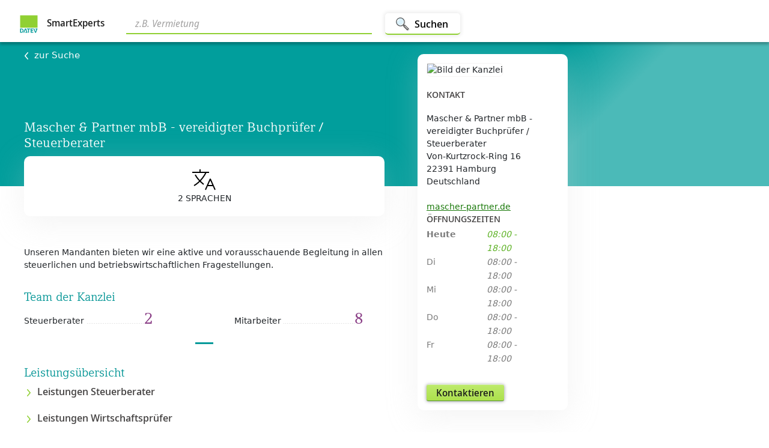

--- FILE ---
content_type: text/html; charset=utf-8
request_url: https://www.smartexperts.de/suche/searchdetail/mascher-partner-mbb-vereidigter-buchpruefer-steuerberater/1589831
body_size: 15364
content:
<!DOCTYPE html><html lang="de"><head>
  <base href="/suche/">

  <meta charset="utf-8">
  <title>Mascher &amp; Partner mbB - vereidigter Buchprüfer / Steuer - Hamburg</title>
  <meta name="google-site-verification" content="rTyTS8jpsS8T31AgpN1nnOsx15slt95AEGFBkcoPBRM">
  <meta http-equiv="Content-Security-Policy" content="default-src    'self' api.datev.de api.dev.datev.de api.qs.datev.de apps.datev.de apps.dev.datev.de apps.qs.datev.de apps.dev.datev.de apps.qs.datev.de *.apps-internal.dev.datev.de *.apps-internal.qs.datev.de *.apps-internal.datev.de www.smartexperts.de www.dev.smartexperts.de www.qs.smartexperts.de;
           frame-src      *.datev.de *.apps.datev.de www.smartexperts.de www.dev.smartexperts.de www.smartexperts-such-assistent.apps-internal.dev.datev.de www.qs.smartexperts.de *.apps-internal.dev.datev.de *.apps-internal.qs.datev.de *.apps-internal.datev.de https://cdn.appdynamics.com *.bazaarvoice.com;
           script-src     'self' apps.datev.de *.apps.datev.de apps.dev.datev.de *.apps-internal.dev.datev.de *.apps-internal.qs.datev.de *.apps-internal.datev.de apps.qs.datev.de www.smartexperts.de www.dev.smartexperts.de www.qs.smartexperts.de datev.de *.api.here.com *.hereapi.com 'unsafe-eval' 'unsafe-inline' https://assets.adobedtm.com *.bazaarvoice.com *.iesnare.com cdn.cookielaw.org;
           font-src       'self' apps.datev.de *.apps.datev.de *.apps-internal.dev.datev.de *.apps-internal.qs.datev.de *.apps-internal.datev.de apps.dev.datev.de apps.qs.datev.de www.smartexperts.de www.dev.smartexperts.de www.qs.smartexperts.de www.datev.de https://fonts.googleapis.com/ https://fonts.gstatic.com/s/materialicons/ *.bazaarvoice.com data:;
           connect-src    'self' login.datev.de *.apps.datev.de *.apps-internal.dev.datev.de *.apps-internal.qs.datev.de *.apps-internal.datev.de apps.datev.de apps.dev.datev.de apps.qs.datev.de www.smartexperts.de www.dev.smartexperts.de www.qs.smartexperts.de euem.datev.de www.datev.de api.datev.de api.dev.datev.de api.qs.datev.de *.api.here.com *.hereapi.com *.bazaarvoice.com privacyportal-eu.onetrust.com cdn.cookielaw.org faro-collector-prod-eu-west-2.grafana.net;
           img-src        'self' blob: apps.datev.de *.apps.datev.de apps.dev.datev.de *.apps-internal.dev.datev.de *.apps-internal.qs.datev.de *.apps-internal.datev.de apps.qs.datev.de www.smartexperts.de www.dev.smartexperts.de www.qs.smartexperts.de api.datev.de api.dev.datev.de api.qs.datev.de www.datev.de *.api.here.com *.hereapi.com data: http://dtveg.sc.omtrdc.net *.bazaarvoice.com www.smartexperts.de analyticsresults.datev.de analyticsresults.dev.datev.de analyticsresults.qs.datev.de analyticsresults.smartexperts.de;;
           style-src      'self' apps.datev.de *.apps.datev.de apps.dev.datev.de *.apps-internal.dev.datev.de *.apps-internal.qs.datev.de *.apps-internal.datev.de apps.qs.datev.de www.smartexperts.de www.dev.smartexperts.de www.qs.smartexperts.de https://js.api.here.com *.api.here.com *.hereapi.com 'unsafe-inline' https://fonts.googleapis.com/ *.bazaarvoice.com;
           manifest-src   'self' apps.datev.de *.apps.datev.de apps.dev.datev.de *.apps-internal.dev.datev.de *.apps-internal.qs.datev.de *.apps-internal.datev.de apps.qs.datev.de www.smartexperts.de www.dev.smartexperts.de www.qs.smartexperts.de;
           media-src       vp.datev.de vs.datev.de apps.datev.de apps.dev.datev.de apps.qs.datev.de;
           ">
  <meta http-equiv="X-Xss-Protection" content="'1; mode=block'">
  <meta http-equiv="Cache-Control" content="no-cache, no-store, must-revalidate">
  <meta http-equiv="Pragma" content="no-cache">
  <meta http-equiv="X-UA-Compatible" content="IE=edge">

  <!-- Dokumentierte Here Performance Optimierung-->
  <meta name="viewport" content="width=device-width, height=device-height,  initial-scale=1.0, user-scalable=0.1">
  <meta name="seobility" content="cee29170f4e601ff85dcbdb610e1a6af">
  <link rel="manifest" href="manifest.webmanifest" crossorigin="use-credentials">
  <meta name="theme-color" content="#38798c">
  <link rel="stylesheet" href="assets/fonts/fonts.css">

  <link rel="icon" type="image/x-icon" href="./assets/icons/icon-72x72.png" width="32px" height="32px">
  <noscript>
    <h3 style="color: #673ab7; font-family: Helvetica, sans-serif; margin: 5rem;">
      Wir bitten um Entschuldigung. Ohne Javascript ist diese Anwendung leider nicht nutzbar.
    </h3>
  </noscript>
<!--  <script type="text/javascript" src="https://cdn.cookielaw.org/consent/81a87f84-bd25-45c4-9f9b-eed5ef05a25a/OtAutoBlock.js" ></script>-->
<!--  <script src="https://cdn.cookielaw.org/scripttemplates/otSDKStub.js"  type="text/javascript" charset="UTF-8" data-domain-script="81a87f84-bd25-45c4-9f9b-eed5ef05a25a" ></script>-->
<link rel="stylesheet" href="styles.c184f7b1d65fecab.css"><style ng-app-id="serverApp">body[_ngcontent-serverApp-c866818089]{color:#0f0f0f}h2[_ngcontent-serverApp-c866818089]{font-size:2.4rem;color:#077}button.contact-button[_ngcontent-serverApp-c866818089]{border-radius:3px;box-sizing:border-box;color:#0f0f0ff2;cursor:pointer;display:inline-block;font:600 14px/20px Segoe UI,Noto Sans Display,Arial,sans-serif;font-stretch:100%;min-height:28px;min-width:80px;overflow:visible;padding:2px 16px 3px;position:relative;text-align:center;text-indent:0px;text-rendering:auto;text-shadow:rgba(255,255,255,.2) 0px 1px 0px;text-transform:none;transition:background-image,background-position-y,box-shadow,border .2s ease-in-out 0s;-webkit-user-select:none;user-select:none;vertical-align:middle;white-space:nowrap}.header[_ngcontent-serverApp-c866818089]{background:#019e9c;background:linear-gradient(135deg,#019e9c 0% 62%,#4bbab8 74% 100%);filter:progid:DXImageTransform.Microsoft.gradient(startColorstr="$se-gradient-dark",endColorstr="$se-gradient-light",GradientType=1)}.city-router[_ngcontent-serverApp-c866818089]{background:linear-gradient(to right,#f5f5f5,#fbfbfa 92% 100%)}.sticky-container.top[_ngcontent-serverApp-c866818089]{top:90px}@media (min-width: 576px){.contact[_ngcontent-serverApp-c866818089]{position:absolute}.contact-fixed[_ngcontent-serverApp-c866818089]{position:fixed}.contact-sticky[_ngcontent-serverApp-c866818089]{margin-left:5.5rem}.contact-sticky-boundary[_ngcontent-serverApp-c866818089]{grid-row:3;grid-column:3;margin-bottom:1rem;align-self:end}.sticky-container[_ngcontent-serverApp-c866818089]{position:sticky;margin-bottom:1rem;margin-top:-25rem}.sticky-container[_ngcontent-serverApp-c866818089]   .contact-fixed[_ngcontent-serverApp-c866818089]{position:relative}}@media (min-width: 576px) and (max-width: 768px){.contact-sticky[_ngcontent-serverApp-c866818089]{position:unset;margin-left:1rem}}@media (min-width: 576px){.map-container[_ngcontent-serverApp-c866818089], .filler-map-container[_ngcontent-serverApp-c866818089], .filler-city-router[_ngcontent-serverApp-c866818089]{background:#f5f5f5}}@media (max-height: 576px){.sticky-container.above-top[_ngcontent-serverApp-c866818089]{top:-190px}}@media (min-height: 577px) and (max-height: 768px){.sticky-container.above-top[_ngcontent-serverApp-c866818089]{top:90px}}@media (min-height: 577px) and (max-width: 768px){.sticky-container.above-top[_ngcontent-serverApp-c866818089]{top:120px}}@media (max-width: 575px){.contact[_ngcontent-serverApp-c866818089], .contact-fixed[_ngcontent-serverApp-c866818089]{position:relative}}.main-heading-detail[_ngcontent-serverApp-c866818089]{color:#fff;font-family:Compatil DATEV W01 Regular,"Noto Serif",Palatino Linotype,serif;font-size:3rem;line-height:3.2rem;text-align:center;margin-bottom:5rem;margin-top:5rem}.app_scroll_top[_ngcontent-serverApp-c866818089]{z-index:8000;margin-top:auto}</style><style ng-app-id="serverApp">body[_ngcontent-serverApp-c866818089]{color:#0f0f0f}h2[_ngcontent-serverApp-c866818089]{font-size:2.4rem;color:#077}button.contact-button[_ngcontent-serverApp-c866818089]{border-radius:3px;box-sizing:border-box;color:#0f0f0ff2;cursor:pointer;display:inline-block;font:600 14px/20px Segoe UI,Noto Sans Display,Arial,sans-serif;font-stretch:100%;min-height:28px;min-width:80px;overflow:visible;padding:2px 16px 3px;position:relative;text-align:center;text-indent:0px;text-rendering:auto;text-shadow:rgba(255,255,255,.2) 0px 1px 0px;text-transform:none;transition:background-image,background-position-y,box-shadow,border .2s ease-in-out 0s;-webkit-user-select:none;user-select:none;vertical-align:middle;white-space:nowrap}@media (min-width: 576px){.detailContainer[_ngcontent-serverApp-c866818089]{background-color:#fff;display:grid;grid-template-columns:minmax(10px,1fr) minmax(276px,600px) minmax(150px,600px) minmax(10px,1fr);grid-template-rows:7rem 24rem minmax(700px,max-content) 51rem auto 4rem auto auto;justify-content:center}.search[_ngcontent-serverApp-c866818089]{grid-column:1/5;grid-row:1;background-color:#fff}.header[_ngcontent-serverApp-c866818089]{grid-column:1/5;grid-row:2;height:100%}.content[_ngcontent-serverApp-c866818089]{grid-column:2;grid-row:3}.second[_ngcontent-serverApp-c866818089]{grid-column:3;margin-top:3rem}.map-container[_ngcontent-serverApp-c866818089]{grid-column:2/5;grid-row:4}.filler-map-container[_ngcontent-serverApp-c866818089]{grid-column:1/2;grid-row:4;margin-bottom:1rem}.detail-legal-notice[_ngcontent-serverApp-c866818089]{grid-column:2/3;grid-row:6}.detail-ratings[_ngcontent-serverApp-c866818089]{grid-column:2/4;grid-row:5}.city-router[_ngcontent-serverApp-c866818089]{grid-column:2/5;grid-row:7}.filler-city-router[_ngcontent-serverApp-c866818089]{grid-column:1/2;grid-row:7}.footer[_ngcontent-serverApp-c866818089]{grid-column:1/5;grid-row:8}.unten-small[_ngcontent-serverApp-c866818089]{display:none;height:0}}@media (min-width: 576px) and (max-width: 768px){.detailContainer[_ngcontent-serverApp-c866818089]{background-color:#fff;grid-template-columns:minmax(30px,1fr) minmax(276px,600px) minmax(150px,260px) minmax(10px,1fr);grid-template-rows:10rem 24rem minmax(700px,max-content) 51rem auto 4rem auto auto}}@media (max-width: 575px){.detailContainer[_ngcontent-serverApp-c866818089]{display:flex;justify-content:center;flex-direction:column;align-items:center}.search[_ngcontent-serverApp-c866818089]{height:10rem;width:100%;order:1}.header[_ngcontent-serverApp-c866818089]{background-color:green;height:20rem;width:100%;order:2}.second2[_ngcontent-serverApp-c866818089]{width:100%;margin-top:-20px;order:3;padding-left:1rem;padding-right:1rem}.content[_ngcontent-serverApp-c866818089]{width:100%;order:4;padding-left:1rem;padding-right:1rem}.filler-map-container[_ngcontent-serverApp-c866818089]{order:5;width:100%;padding-left:1rem;display:none}.map-container[_ngcontent-serverApp-c866818089]{order:6;width:100%;padding-left:1rem;padding-right:1rem}.detail-ratings[_ngcontent-serverApp-c866818089]{order:7;width:100%;padding-left:1rem}.detail-legal-notice[_ngcontent-serverApp-c866818089]{order:8;width:100%;padding-left:1rem;height:4rem}.filler-city-router[_ngcontent-serverApp-c866818089]{order:9;width:100%;display:none;padding-left:1rem}.city-router[_ngcontent-serverApp-c866818089]{order:10;width:100%;padding-left:1rem}.footer[_ngcontent-serverApp-c866818089]{order:11;width:100%}.unten-small[_ngcontent-serverApp-c866818089]{order:12;width:100%;height:6rem;position:sticky;bottom:0;z-index:2000;background-color:#fff;box-shadow:0 0 12px #0003}}.detail-ratings[_ngcontent-serverApp-c866818089]{margin-left:-10px}</style><link rel="canonical" href="https://www.smartexperts.de/suche/searchdetail/mascher-partner-mbb-vereidigter-buchpruefer-steuerberater/1589831"><meta name="description" content="Unseren Mandanten bieten wir eine aktive und vorausschauende Begleitung in allen steuerlichen und betriebswirtschaftlichen Fragestellungen. | Hamburg"><meta name="og:title" content="Mascher &amp; Partner mbB - vereidigter Buchprüfer / Steuerberater"><meta name="twitter:title" content="Mascher &amp; Partner mbB - vereidigter Buchprüfer / Steuerberater"><meta name="og:description" content="Unseren Mandanten bieten wir eine aktive und vorausschauende Begleitung in allen steuerlichen und betriebswirtschaftlichen Fragestellungen."><meta name="twitter:description" content="Unseren Mandanten bieten wir eine aktive und vorausschauende Begleitung in allen steuerlichen und betriebswirtschaftlichen Fragestellungen."><meta name="og:type" content="website"><meta name="twitter:card" content="summary"><meta name="og:image" content="https://www.smartexperts.de/eaexpsp/mystb/v1/office/1589831/images/blob/b4aa0f4c-2e36-443c-8fbb-a7f296c05f7d"><meta name="twitter:image" content="https://www.smartexperts.de/eaexpsp/mystb/v1/office/1589831/images/blob/b4aa0f4c-2e36-443c-8fbb-a7f296c05f7d"><meta name="og:url" content="https://www.smartexperts.de/suche/searchdetail/mascher-partner-mbb-vereidigter-buchpruefer-steuerberater/1589831"><meta name="og:locale" content="de_DE"><meta name="og:site_name" content="SmartExperts"><style ng-app-id="serverApp">body[_ngcontent-serverApp-c565804049]{color:#0f0f0f}h2[_ngcontent-serverApp-c565804049]{font-size:2.4rem;color:#077}button.contact-button[_ngcontent-serverApp-c565804049]{border-radius:3px;box-sizing:border-box;color:#0f0f0ff2;cursor:pointer;display:inline-block;font:600 14px/20px Segoe UI,Noto Sans Display,Arial,sans-serif;font-stretch:100%;min-height:28px;min-width:80px;overflow:visible;padding:2px 16px 3px;position:relative;text-align:center;text-indent:0px;text-rendering:auto;text-shadow:rgba(255,255,255,.2) 0px 1px 0px;text-transform:none;transition:background-image,background-position-y,box-shadow,border .2s ease-in-out 0s;-webkit-user-select:none;user-select:none;vertical-align:middle;white-space:nowrap}.navbar-text[_ngcontent-serverApp-c565804049]{font-family:Segoe UI,Noto Sans Display,Arial,sans-serif;font-size:1.4rem}a.home-link[_ngcontent-serverApp-c565804049]{text-decoration:none!important;color:#000000e6}.navbar-container[_ngcontent-serverApp-c565804049]{position:fixed;width:100%;background-color:#fff;box-shadow:0 4px 4px #00000040;z-index:1000}.smartexperts[_ngcontent-serverApp-c565804049]{font-size:1.6rem;font-weight:600;padding-left:5px;display:inline;margin-bottom:.5rem}.navbar-logo[_ngcontent-serverApp-c565804049]{height:32px;width:32px}.nav-btn[_ngcontent-serverApp-c565804049]{height:3.6rem;padding:0 2rem;background-color:#fff;border:0;border-bottom:1px solid #90d033;border-radius:.5rem;box-shadow:0 0 6px 2px #00000014;font-size:1.7rem;font-weight:700;vertical-align:middle;margin-left:2rem}.nav-btn[_ngcontent-serverApp-c565804049]:focus:after{border:none}.nav-btn[_ngcontent-serverApp-c565804049]:hover{color:#489e10}.search-btn[_ngcontent-serverApp-c565804049]{display:flex;align-content:space-between;height:3.6rem;padding:0 2rem;background-color:#fff;border:0;border-bottom:2px solid #90d033;border-radius:.5rem;box-shadow:0 0 6px 2px #00000014;font-size:1.7rem;font-weight:700;align-items:center;vertical-align:middle}@media (min-width: 576px){.search-btn[_ngcontent-serverApp-c565804049]   .nav-img[_ngcontent-serverApp-c565804049]{width:2.4rem;height:2.4rem;margin-top:.2rem;margin-left:-.3rem;margin-right:.8rem}}@media (max-width: 575px){.search-btn[_ngcontent-serverApp-c565804049]{padding:0 1rem}.search-btn[_ngcontent-serverApp-c565804049]   .nav-img[_ngcontent-serverApp-c565804049]{width:2.4rem;height:2.4rem;margin-top:.2rem;margin-left:-.3rem}}input[_ngcontent-serverApp-c565804049]{border-radius:0!important}.search-bar[_ngcontent-serverApp-c565804049]{width:100%;align-items:center;outline:none;border:none;border-bottom:2px solid #90d033;box-shadow:none;padding-bottom:.4rem;font-size:1.8rem;margin-right:.2rem;margin-bottom:-.2rem;font-style:italic;padding-left:1.5rem}.search-bar[_ngcontent-serverApp-c565804049]:focus{outline:none;border:none;border-bottom:1px #e4e3e2 solid;box-shadow:none!important}.search-bar[_ngcontent-serverApp-c565804049]:hover{box-shadow:none!important}.nav-icon-small[_ngcontent-serverApp-c565804049]{margin-right:.5rem}.watch-list[_ngcontent-serverApp-c565804049]{color:#5f6369;padding:0;border:none;background-color:#fff;font-size:1.4rem;font-weight:600;display:flex;align-items:center}a.navbar-brand[_ngcontent-serverApp-c565804049]:focus{outline:none}[_ngcontent-serverApp-c565804049]::placeholder{color:#a3a2a2}.chip[_ngcontent-serverApp-c565804049]{display:inline-flex;align-items:center;gap:4px;padding:4px 12px;border-radius:16px;background-color:#5664bf;color:#fff;font-size:13px;line-height:20px;cursor:default;-webkit-user-select:none;user-select:none;border:none;transition:background-color .15s ease,box-shadow .15s ease,transform .15s ease}</style><style ng-app-id="serverApp">.home-link[_ngcontent-serverApp-c565804049]{text-decoration:none!important;color:#000000e6}.logo[_ngcontent-serverApp-c565804049]   img[_ngcontent-serverApp-c565804049]{margin-right:1rem;width:32px;height:32px}.logo[_ngcontent-serverApp-c565804049]   .product[_ngcontent-serverApp-c565804049]{display:inline;font-size:1.8rem}@media (min-width: 769px){.navbar-two-rows[_ngcontent-serverApp-c565804049]{height:7rem;display:inline-grid;grid-template-columns:19rem minmax(33rem,576px) minmax(1rem,auto) minmax(10rem,50rem);grid-template-rows:7rem}.nav-search-container-two-rows[_ngcontent-serverApp-c565804049]{grid-column:2/3;display:flex;align-items:center;margin-left:2rem}.nav-logo-and-text-container-two-rows[_ngcontent-serverApp-c565804049]{grid-column:1/2;display:flex;align-items:center}.watch-list-container-two-rows[_ngcontent-serverApp-c565804049]{grid-column:4/5;display:flex;align-items:center;justify-content:flex-end;margin-right:3.2rem}}@media (min-width: 800px){.navbar-one-row[_ngcontent-serverApp-c565804049]{height:7rem;display:inline-grid;grid-template-columns:19rem minmax(1rem,auto) minmax(10rem,50rem);grid-template-rows:7rem}.nav-logo-and-text-container-one-row[_ngcontent-serverApp-c565804049]{grid-column:1/2;display:flex;align-items:center}.nav-search-container-one-row[_ngcontent-serverApp-c565804049]{grid-column:2/3;display:flex;align-items:center;margin-left:2rem}.watch-list-container-one-row[_ngcontent-serverApp-c565804049]{grid-column:4/5;display:flex;align-items:center;justify-content:flex-end;margin-right:3.2rem}}@media (max-width: 768px){.navbar-two-rows[_ngcontent-serverApp-c565804049]{display:inline-grid;grid-template-columns:19rem minmax(1rem,auto) minmax(10rem,50rem);height:10rem;grid-template-rows:4rem 5rem}.nav-logo-and-text-container-two-rows[_ngcontent-serverApp-c565804049]{grid-column:1/2;grid-row:1;display:flex;align-items:center}.nav-search-container-two-rows[_ngcontent-serverApp-c565804049]{grid-column:1/4;grid-row:2;display:flex;align-items:center;margin:0 3.2rem}.watch-list-container-two-rows[_ngcontent-serverApp-c565804049]{grid-column:3/4;grid-row:1;display:flex;align-items:center;justify-content:flex-end;margin-right:3.2rem}}@media (max-width: 800px){.navbar-one-row[_ngcontent-serverApp-c565804049]{display:inline-grid;grid-template-columns:19rem minmax(1rem,auto) minmax(10rem,50rem);height:5rem;grid-template-rows:4rem}.nav-logo-and-text-container-one-row[_ngcontent-serverApp-c565804049]{grid-column:1/2;grid-row:1;display:flex;align-items:center}.nav-search-container-one-row[_ngcontent-serverApp-c565804049]{grid-column:1/4;grid-row:2;display:flex;align-items:center;margin:0 3.2rem}.watch-list-container-one-row[_ngcontent-serverApp-c565804049]{grid-column:3/4;grid-row:1;display:flex;align-items:center;justify-content:flex-end;margin-right:3.2rem}}@media (max-width: 800px) and (max-width: 575px){.search-btn-text[_ngcontent-serverApp-c565804049]{display:none}}</style><style ng-app-id="serverApp">body[_ngcontent-serverApp-c343969355]{color:#0f0f0f}h2[_ngcontent-serverApp-c343969355]{font-size:2.4rem;color:#077}button.contact-button[_ngcontent-serverApp-c343969355]{border-radius:3px;box-sizing:border-box;color:#0f0f0ff2;cursor:pointer;display:inline-block;font:600 14px/20px Segoe UI,Noto Sans Display,Arial,sans-serif;font-stretch:100%;min-height:28px;min-width:80px;overflow:visible;padding:2px 16px 3px;position:relative;text-align:center;text-indent:0px;text-rendering:auto;text-shadow:rgba(255,255,255,.2) 0px 1px 0px;text-transform:none;transition:background-image,background-position-y,box-shadow,border .2s ease-in-out 0s;-webkit-user-select:none;user-select:none;vertical-align:middle;white-space:nowrap}.detailHeaderContainerConsultant[_ngcontent-serverApp-c343969355]{display:flex;flex-wrap:wrap}.back[_ngcontent-serverApp-c343969355]{color:#fff!important;font-size:1.5rem;font-weight:400;text-decoration:none;cursor:pointer}.back[_ngcontent-serverApp-c343969355]   IMG[_ngcontent-serverApp-c343969355]{padding-right:1rem}.remember[_ngcontent-serverApp-c343969355]{margin-right:-4rem}h1#detailHeading.headline[_ngcontent-serverApp-c343969355]{color:#fff;font-size:2.2rem;font-weight:500}.consultant[_ngcontent-serverApp-c343969355]{color:#fff;font-weight:400}.expert-office-teaser[_ngcontent-serverApp-c343969355]{overflow:auto}@media (min-width: 576px){.detailHeaderContainer[_ngcontent-serverApp-c343969355]{width:100%;height:100%;display:inline-grid;grid-template-columns:minmax(10px,1fr) minmax(276px,600px) minmax(276px,600px) minmax(10px,1fr);grid-template-rows:1.125rem 21.875rem}.detailHeader[_ngcontent-serverApp-c343969355]{grid-column:2/3;grid-row:2}.detailHeader[_ngcontent-serverApp-c343969355]   .d-flex[_ngcontent-serverApp-c343969355]{display:flex;align-items:baseline;justify-content:space-between;padding-bottom:3rem}}@media (min-width: 576px) and (max-width: 768px){.detailHeaderContainer[_ngcontent-serverApp-c343969355]{grid-template-columns:minmax(30px,1fr) minmax(276px,600px) minmax(150px,260px) minmax(10px,1fr)}}@media (max-width: 575px){.detailHeaderContainer[_ngcontent-serverApp-c343969355]{padding-top:1rem;padding-left:1rem;width:100%;height:100%;grid-template-columns:minmax(10px,1fr) 80% minmax(276px,600px) minmax(10px,1fr);grid-template-rows:1.25rem 18.75rem}.detailHeader[_ngcontent-serverApp-c343969355]{grid-column:2/3;grid-row:2}.detailHeader[_ngcontent-serverApp-c343969355]   .d-flex[_ngcontent-serverApp-c343969355]{display:flex;align-items:baseline;justify-content:space-between;padding-bottom:3rem}}.detail-go-back[_ngcontent-serverApp-c343969355]{margin-bottom:1rem}.detail-header-content[_ngcontent-serverApp-c343969355]{display:flex;flex-direction:column;justify-content:space-between;height:80%}</style><style ng-app-id="serverApp">.footer-inner-container[_ngcontent-serverApp-c1593534627]{background-color:#656c6a;height:128px;width:100%;max-width:100%;margin-left:0;margin-right:0;display:flex;justify-content:space-between;padding:24px 56px}.smartexperts-brand[_ngcontent-serverApp-c1593534627]{display:flex;height:28px}.smartexperts-brand[_ngcontent-serverApp-c1593534627]   .logo-background[_ngcontent-serverApp-c1593534627]{background-color:#fff;border-radius:3px;height:28px;width:28px;position:relative;margin-right:11px}.smartexperts-brand[_ngcontent-serverApp-c1593534627]   .logo-background[_ngcontent-serverApp-c1593534627]   img[_ngcontent-serverApp-c1593534627]{position:absolute;margin:auto;inset:0}.smartexperts-brand[_ngcontent-serverApp-c1593534627]   .label[_ngcontent-serverApp-c1593534627]{color:#fff;font-size:14px;font-weight:600;margin:auto}.smartexperts-links[_ngcontent-serverApp-c1593534627]{justify-content:flex-end;margin-top:5px}.smartexperts-links[_ngcontent-serverApp-c1593534627]   a[_ngcontent-serverApp-c1593534627]{color:#fff;margin-right:1rem;text-decoration:underline}.cookie-setting[_ngcontent-serverApp-c1593534627]:hover{background-color:inherit!important}.cookie-setting[_ngcontent-serverApp-c1593534627]{padding:0!important;color:#fff!important;font-size:inherit!important;border:inherit!important}@media (max-width: 800px){.footer-inner-container[_ngcontent-serverApp-c1593534627]{flex-direction:column;height:auto}.footer-inner-container[_ngcontent-serverApp-c1593534627]   .smartexperts-brand[_ngcontent-serverApp-c1593534627]{margin-top:24px;margin-bottom:32px}.footer-inner-container[_ngcontent-serverApp-c1593534627]   .smartexperts-brand[_ngcontent-serverApp-c1593534627]   .label[_ngcontent-serverApp-c1593534627]{margin:auto 0}.footer-inner-container[_ngcontent-serverApp-c1593534627]   .smartexperts-links[_ngcontent-serverApp-c1593534627]{display:flex;flex-direction:column;margin-top:0}.footer-inner-container[_ngcontent-serverApp-c1593534627]   .smartexperts-links[_ngcontent-serverApp-c1593534627]   a[_ngcontent-serverApp-c1593534627]{margin-bottom:16px}.footer-inner-container[_ngcontent-serverApp-c1593534627]   .smartexperts-links[_ngcontent-serverApp-c1593534627]   a[_ngcontent-serverApp-c1593534627]:last-child{margin-bottom:24px}}</style><style ng-app-id="serverApp">.scroll-to-top[_ngcontent-serverApp-c1612154463]{position:fixed;bottom:128px;right:0;opacity:0;transition:all .2s ease-in;z-index:1200;box-shadow:0 1px 8px #0003}.scroll-to-top[_ngcontent-serverApp-c1612154463]   .btn.btn-light.btn-top[_ngcontent-serverApp-c1612154463]{background-color:#fff;box-shadow:0 2px 22px -10px rgba 0,0,0,.75!important}.scroll-to-top[_ngcontent-serverApp-c1612154463]   button[_ngcontent-serverApp-c1612154463]   img[_ngcontent-serverApp-c1612154463]{display:block;margin:auto;max-width:3rem}.scroll-to-top-on-result-small[_ngcontent-serverApp-c1612154463]{right:auto;left:34.5rem;transform:translate(-90px)}.scroll-to-top-on-result-big[_ngcontent-serverApp-c1612154463]{right:auto;left:77.3rem;transform:translate(-90px)}.show-scroll-to-top[_ngcontent-serverApp-c1612154463]{opacity:1;transition:all .2s ease-in-out;max-width:30rem}@media all and (min-width: 640px){.mediumDevice[_ngcontent-serverApp-c1612154463]{display:block}.mobileDevice[_ngcontent-serverApp-c1612154463]{display:none}}@media all and (max-width: 639px){.mediumDevice[_ngcontent-serverApp-c1612154463]{display:none}.mobileDevice[_ngcontent-serverApp-c1612154463]{display:block}}</style><style ng-app-id="serverApp">body[_ngcontent-serverApp-c2480591800]{color:#0f0f0f}h2[_ngcontent-serverApp-c2480591800]{font-size:2.4rem;color:#077}button.contact-button[_ngcontent-serverApp-c2480591800]{border-radius:3px;box-sizing:border-box;color:#0f0f0ff2;cursor:pointer;display:inline-block;font:600 14px/20px Segoe UI,Noto Sans Display,Arial,sans-serif;font-stretch:100%;min-height:28px;min-width:80px;overflow:visible;padding:2px 16px 3px;position:relative;text-align:center;text-indent:0px;text-rendering:auto;text-shadow:rgba(255,255,255,.2) 0px 1px 0px;text-transform:none;transition:background-image,background-position-y,box-shadow,border .2s ease-in-out 0s;-webkit-user-select:none;user-select:none;vertical-align:middle;white-space:nowrap}h2[_ngcontent-serverApp-c2480591800]{font-size:2rem;color:#039a9a;margin-top:1rem}h3[_ngcontent-serverApp-c2480591800]{margin-top:1rem}hr[_ngcontent-serverApp-c2480591800]{border-top:3px solid #039a9a;width:70px}.main-topic-description[_ngcontent-serverApp-c2480591800]{margin-top:1rem}.theme-margin-bottom[_ngcontent-serverApp-c2480591800]{margin-bottom:2rem}.divider-container[_ngcontent-serverApp-c2480591800]{width:100%;display:block}.center-images[_ngcontent-serverApp-c2480591800]{display:flex;align-items:center;flex-direction:column}.horizontal-divider[_ngcontent-serverApp-c2480591800]{margin-left:auto;margin-right:auto;margin-top:2rem;margin-bottom:3.5rem;display:block;width:5%;border-top:3px solid #039a9a;clear:both}.kennzahlen[_ngcontent-serverApp-c2480591800]   .coop[_ngcontent-serverApp-c2480591800]{float:left;overflow:hidden;white-space:nowrap;font-size:1rem;margin-top:1rem;margin-bottom:1rem}.kennzahlen[_ngcontent-serverApp-c2480591800]   .team[_ngcontent-serverApp-c2480591800]{width:200px;float:left;overflow:hidden;white-space:nowrap}.kennzahlen[_ngcontent-serverApp-c2480591800]   .team[_ngcontent-serverApp-c2480591800]:after{content:" .........................................................................";overflow-x:hidden;color:#d1d1d1;font-size:.9rem}.kennzahlen[_ngcontent-serverApp-c2480591800]   .team[_ngcontent-serverApp-c2480591800]   span[_ngcontent-serverApp-c2480591800]:first-child:after{content:leader(dotted)}.kennzahlen[_ngcontent-serverApp-c2480591800]   .count[_ngcontent-serverApp-c2480591800]{width:50px;float:right;font-family:Compatil DATEV W01 Regular,"Noto Serif",Palatino Linotype,serif;color:#883b84;font-size:2.6rem}.kanzlei[_ngcontent-serverApp-c2480591800]{margin-top:2rem;margin-bottom:3rem}.kanzlei[_ngcontent-serverApp-c2480591800]   img[_ngcontent-serverApp-c2480591800]{max-width:120px;border:0}.kanzlei[_ngcontent-serverApp-c2480591800]   p[_ngcontent-serverApp-c2480591800]{margin-left:2rem}.digitalLabel[_ngcontent-serverApp-c2480591800]{width:8rem}.rolli[_ngcontent-serverApp-c2480591800]{width:4rem;height:4rem}.meta-data[_ngcontent-serverApp-c2480591800]{height:100px;display:flex;align-items:center;justify-content:space-around;background-color:#fff;margin-top:-5rem;margin-bottom:5rem;padding:3rem;text-transform:uppercase;border-radius:1rem;box-shadow:0 10px 52px #d1d1d145}.meta-data[_ngcontent-serverApp-c2480591800]   div[_ngcontent-serverApp-c2480591800]{position:relative}.meta-data[_ngcontent-serverApp-c2480591800]   .divider[_ngcontent-serverApp-c2480591800]{border-left:1px solid #e3e3e3;height:5rem}@media (max-width: 575px){.meta-data[_ngcontent-serverApp-c2480591800]{margin-top:1.5rem;padding:2rem;flex-wrap:wrap;height:fit-content;box-shadow:0 4px 8px #d1d1d145,0 20px 52px #d1d1d145}}.detail-main-picture[_ngcontent-serverApp-c2480591800]{width:100%}.detail-languages[_ngcontent-serverApp-c2480591800]{margin-bottom:3rem;font-family:Segoe UI,Noto Sans Display,Arial,sans-serif;font-size:1.4rem}.detail-language-columns[_ngcontent-serverApp-c2480591800]{display:flex;flex-wrap:wrap;width:100%;justify-content:space-between}.detail-language-h[_ngcontent-serverApp-c2480591800]{margin-bottom:2rem}.detail-language[_ngcontent-serverApp-c2480591800]{margin-bottom:2rem;width:45%}.detail-language-divider[_ngcontent-serverApp-c2480591800]{margin-top:1rem;border-bottom:1px dashed #979797;box-sizing:border-box}.subtopic-img[_ngcontent-serverApp-c2480591800]{width:21rem;float:left;margin-right:1rem;margin-bottom:1rem}@media (max-width: 575px){.subtopic-img[_ngcontent-serverApp-c2480591800]{float:none}}.subtopic-img-right[_ngcontent-serverApp-c2480591800]{width:21rem;float:right;margin-left:1rem;margin-bottom:1rem}@media (max-width: 575px){.subtopic-img-right[_ngcontent-serverApp-c2480591800]{float:none;margin-left:0}}.topic-divider[_ngcontent-serverApp-c2480591800]{height:2rem;width:100%;clear:both}</style><style ng-app-id="serverApp">body[_ngcontent-serverApp-c2480591800]{color:#0f0f0f}h2[_ngcontent-serverApp-c2480591800]{font-size:2.4rem;color:#077}button.contact-button[_ngcontent-serverApp-c2480591800]{border-radius:3px;box-sizing:border-box;color:#0f0f0ff2;cursor:pointer;display:inline-block;font:600 14px/20px Segoe UI,Noto Sans Display,Arial,sans-serif;font-stretch:100%;min-height:28px;min-width:80px;overflow:visible;padding:2px 16px 3px;position:relative;text-align:center;text-indent:0px;text-rendering:auto;text-shadow:rgba(255,255,255,.2) 0px 1px 0px;text-transform:none;transition:background-image,background-position-y,box-shadow,border .2s ease-in-out 0s;-webkit-user-select:none;user-select:none;vertical-align:middle;white-space:nowrap}.content-container[_ngcontent-serverApp-c2480591800]{display:flex;flex-direction:column}.kanzlei[_ngcontent-serverApp-c2480591800]{display:flex;flex-direction:row;align-items:center}@media (min-width: 576px){.kennzahlen[_ngcontent-serverApp-c2480591800]   .info-grid[_ngcontent-serverApp-c2480591800]{display:flex;flex-wrap:wrap;justify-content:space-between}.kennzahlen[_ngcontent-serverApp-c2480591800]   .info-grid[_ngcontent-serverApp-c2480591800]   p[_ngcontent-serverApp-c2480591800]{display:flex!important;align-items:baseline}}@media (max-width: 575px){.kennzahlen[_ngcontent-serverApp-c2480591800]   .info-grid[_ngcontent-serverApp-c2480591800]{display:flex;flex-direction:column}.kennzahlen[_ngcontent-serverApp-c2480591800]   .info-grid[_ngcontent-serverApp-c2480591800]   p[_ngcontent-serverApp-c2480591800]{display:flex!important;align-items:baseline}}</style><style ng-app-id="serverApp">body[_ngcontent-serverApp-c3354288149]{color:#0f0f0f}h2[_ngcontent-serverApp-c3354288149]{font-size:2.4rem;color:#077}button.contact-button[_ngcontent-serverApp-c3354288149]{border-radius:3px;box-sizing:border-box;color:#0f0f0ff2;cursor:pointer;display:inline-block;font:600 14px/20px Segoe UI,Noto Sans Display,Arial,sans-serif;font-stretch:100%;min-height:28px;min-width:80px;overflow:visible;padding:2px 16px 3px;position:relative;text-align:center;text-indent:0px;text-rendering:auto;text-shadow:rgba(255,255,255,.2) 0px 1px 0px;text-transform:none;transition:background-image,background-position-y,box-shadow,border .2s ease-in-out 0s;-webkit-user-select:none;user-select:none;vertical-align:middle;white-space:nowrap}li[_ngcontent-serverApp-c3354288149]{list-style-type:none;width:100%}ul[_ngcontent-serverApp-c3354288149]{list-style-type:none;padding-inline-start:0px}h4[_ngcontent-serverApp-c3354288149]{margin:0}.h4[_ngcontent-serverApp-c3354288149]{font-size:1.7rem}.divider-container[_ngcontent-serverApp-c3354288149]{width:100%}.horizontal-divider[_ngcontent-serverApp-c3354288149]{margin-left:auto;margin-right:auto;margin-top:1rem;display:block;margin-bottom:3.5rem;width:5%;border-top:3px solid #039a9a}.info-button-container[_ngcontent-serverApp-c3354288149]{display:flex;align-items:flex-end;justify-content:space-between;margin-top:2em}.info-button[_ngcontent-serverApp-c3354288149]{color:#5eb226;text-decoration:underline;padding:0;border:0;background:none}.service-container[_ngcontent-serverApp-c3354288149]{display:flex;align-items:center;width:100%;padding:.25em}.button-container[_ngcontent-serverApp-c3354288149]:focus{outline:none}.info-img[_ngcontent-serverApp-c3354288149]{float:right;margin-right:.5em;height:1em}.close-button[_ngcontent-serverApp-c3354288149]{height:1em;float:right}.even[_ngcontent-serverApp-c3354288149]{background:#f3f2ef}.odd[_ngcontent-serverApp-c3354288149]{background:#fff}.align-right[_ngcontent-serverApp-c3354288149]{display:flex;justify-content:flex-end}.detail-services-arrow-down[_ngcontent-serverApp-c3354288149]{margin-right:10px;transform:rotate(90deg)}.detail-services-arrow-right[_ngcontent-serverApp-c3354288149]{margin-right:10px;transform:rotate(360deg)}.button-container[_ngcontent-serverApp-c3354288149]{display:flex;justify-content:space-between;align-items:center;width:100%;padding:0;border:0;background:none}.info-container[_ngcontent-serverApp-c3354288149]{width:100%;background:#fff;padding:1rem;text-shadow:0px 1px 0px rgba(255,255,255,.2);border-style:outset;box-shadow:4px 4px #00000040;border-radius:1rem;z-index:3000}@media (max-width: 575px){.info-button-text[_ngcontent-serverApp-c3354288149]{padding-inline-start:1rem;padding-top:.5rem;padding-bottom:.5rem}}@media (min-width: 576px){.info-button-text[_ngcontent-serverApp-c3354288149]{padding-inline-start:1rem;padding-top:.25rem;padding-bottom:.25rem}}</style><style ng-app-id="serverApp">body[_ngcontent-serverApp-c878616284]{color:#0f0f0f}h2[_ngcontent-serverApp-c878616284]{font-size:2.4rem;color:#077}button.contact-button[_ngcontent-serverApp-c878616284]{border-radius:3px;box-sizing:border-box;color:#0f0f0ff2;cursor:pointer;display:inline-block;font:600 14px/20px Segoe UI,Noto Sans Display,Arial,sans-serif;font-stretch:100%;min-height:28px;min-width:80px;overflow:visible;padding:2px 16px 3px;position:relative;text-align:center;text-indent:0px;text-rendering:auto;text-shadow:rgba(255,255,255,.2) 0px 1px 0px;text-transform:none;transition:background-image,background-position-y,box-shadow,border .2s ease-in-out 0s;-webkit-user-select:none;user-select:none;vertical-align:middle;white-space:nowrap}.closing-time[_ngcontent-serverApp-c878616284]{margin-top:1rem}@media (min-width: 576px){.contact-container[_ngcontent-serverApp-c878616284]{background-color:#fff;padding:2rem;margin-left:5.5rem;max-width:25rem;border-radius:1rem;box-shadow:0 10px 52px #d1d1d145}}@media (min-width: 576px) and (max-width: 768px) and (min-width: 576px){.contact-container[_ngcontent-serverApp-c878616284]{display:flex;flex-direction:column;margin-top:3rem;padding:1rem}}@media (min-width: 576px) and (min-width: 769px){.contact-container[_ngcontent-serverApp-c878616284]{padding:1.5rem}}@media (min-width: 576px){.contact-container[_ngcontent-serverApp-c878616284]   img[_ngcontent-serverApp-c878616284]{max-width:100%;border-radius:.5rem 0 0 .5rem;margin-bottom:2rem}.contact-container[_ngcontent-serverApp-c878616284]   h4[_ngcontent-serverApp-c878616284]{text-transform:uppercase;font-size:1.4rem;font-family:Segoe UI,Noto Sans Display,Arial,sans-serif}.office-profile-picture-container[_ngcontent-serverApp-c878616284]{align-self:center!important}.office-profile-picture-container[_ngcontent-serverApp-c878616284]   .office-profile-picture-small[_ngcontent-serverApp-c878616284]{width:220px;height:220px;border-radius:.8rem;border:1px solid #f6f5f4}}@media (min-width: 576px) and (max-width: 575px){.office-profile-picture-container[_ngcontent-serverApp-c878616284]   .office-profile-picture-small[_ngcontent-serverApp-c878616284]{width:10rem;height:10rem}}@media (max-width: 575px){.contact-container[_ngcontent-serverApp-c878616284]{z-index:500;background-color:#fff;border-radius:1rem;padding:1.5rem 3rem 3rem;box-shadow:0 4px 8px #d1d1d145,0 10px 52px #d1d1d145}.office-profile-picture-container[_ngcontent-serverApp-c878616284]{margin-right:2rem!important;align-self:center!important}.office-profile-picture-container[_ngcontent-serverApp-c878616284]   .office-profile-picture-small[_ngcontent-serverApp-c878616284]{width:200px;height:200px;border-radius:.8rem;border:1px solid #f6f5f4}}@media (max-width: 575px) and (max-width: 575px){.office-profile-picture-container[_ngcontent-serverApp-c878616284]   .office-profile-picture-small[_ngcontent-serverApp-c878616284]{width:10rem;height:10rem}}@media (max-width: 575px){.picture-and-visitenkarte[_ngcontent-serverApp-c878616284]{display:flex}}@media (max-width: 768px) and (min-width: 576px){.contact-container[_ngcontent-serverApp-c878616284]{margin-left:1rem;width:20rem;margin-top:-21.5rem;padding-left:1.5rem}.office-profile-picture-container[_ngcontent-serverApp-c878616284]{margin-right:0rem!important;align-self:center!important}.office-profile-picture-container[_ngcontent-serverApp-c878616284]   .office-profile-picture-small[_ngcontent-serverApp-c878616284]{width:170px;height:170px;border-radius:.8rem;border:1px solid #f6f5f4;margin-top:.5rem}}.icon-small-detail[_ngcontent-serverApp-c878616284]{width:1.6rem;height:1.6rem;max-width:1.6rem;max-height:1.6rem;margin-bottom:0!important}</style><style ng-app-id="serverApp">body[_ngcontent-serverApp-c878616284]{color:#0f0f0f}h2[_ngcontent-serverApp-c878616284]{font-size:2.4rem;color:#077}button.contact-button[_ngcontent-serverApp-c878616284]{border-radius:3px;box-sizing:border-box;color:#0f0f0ff2;cursor:pointer;display:inline-block;font:600 14px/20px Segoe UI,Noto Sans Display,Arial,sans-serif;font-stretch:100%;min-height:28px;min-width:80px;overflow:visible;padding:2px 16px 3px;position:relative;text-align:center;text-indent:0px;text-rendering:auto;text-shadow:rgba(255,255,255,.2) 0px 1px 0px;text-transform:none;transition:background-image,background-position-y,box-shadow,border .2s ease-in-out 0s;-webkit-user-select:none;user-select:none;vertical-align:middle;white-space:nowrap}@media (max-width: 575px){.detail-small-wl-cont[_ngcontent-serverApp-c878616284]{display:none}}</style><style ng-app-id="serverApp">body[_ngcontent-serverApp-c72432997]{color:#0f0f0f}h2[_ngcontent-serverApp-c72432997]{font-size:2.4rem;color:#077}button.contact-button[_ngcontent-serverApp-c72432997]{border-radius:3px;box-sizing:border-box;color:#0f0f0ff2;cursor:pointer;display:inline-block;font:600 14px/20px Segoe UI,Noto Sans Display,Arial,sans-serif;font-stretch:100%;min-height:28px;min-width:80px;overflow:visible;padding:2px 16px 3px;position:relative;text-align:center;text-indent:0px;text-rendering:auto;text-shadow:rgba(255,255,255,.2) 0px 1px 0px;text-transform:none;transition:background-image,background-position-y,box-shadow,border .2s ease-in-out 0s;-webkit-user-select:none;user-select:none;vertical-align:middle;white-space:nowrap}.contact[_ngcontent-serverApp-c72432997]{background:#f5f5f5}@media (max-width: 575px){.contact[_ngcontent-serverApp-c72432997]{padding:2rem}}.contact-headline[_ngcontent-serverApp-c72432997]{margin-bottom:2rem;margin-top:2rem;font-size:2rem;color:#039a9a}@media (max-width: 575px){.contact-headline[_ngcontent-serverApp-c72432997]{margin-top:0}}.info-relative[_ngcontent-serverApp-c72432997]{position:relative}.info-container[_ngcontent-serverApp-c72432997]{position:absolute;width:100%;background:#fff;padding:1rem;text-shadow:0px 1px 0px rgba(255,255,255,.2);border-style:outset;box-shadow:4px 4px #00000040;border-radius:1rem;z-index:500}.close-button[_ngcontent-serverApp-c72432997]{height:1em;width:100%;display:flex;justify-content:flex-end}.img-close-button[_ngcontent-serverApp-c72432997]{height:1.5rem;width:1.5rem;cursor:pointer}.more-info[_ngcontent-serverApp-c72432997]{font-family:Segoe UI,Noto Sans Display,Arial,sans-serif;font-size:1.4rem;text-decoration-line:underline;color:#5eb226;text-shadow:0px 1px 0px rgba(255,255,255,.2);margin-bottom:.5rem;margin-top:2rem}.more-info[_ngcontent-serverApp-c72432997]:hover{cursor:hand;cursor:pointer;opacity:.9}.contact-info[_ngcontent-serverApp-c72432997]{font-family:Segoe UI,Noto Sans Display,Arial,sans-serif;font-size:1.6rem;text-decoration-line:underline;color:#5eb226;text-shadow:0px 1px 0px rgba(255,255,255,.2);border:0 solid transparent;background-color:transparent;padding:0}.contact-info[_ngcontent-serverApp-c72432997]:hover{cursor:hand;cursor:pointer;opacity:.9}.fax-info[_ngcontent-serverApp-c72432997]{font-family:Segoe UI,Noto Sans Display,Arial,sans-serif;font-size:1.4rem;text-decoration-line:underline;color:#5eb226;text-shadow:0px 1px 0px rgba(255,255,255,.2);margin-bottom:.5rem}.fax-info[_ngcontent-serverApp-c72432997]:hover{cursor:hand;cursor:pointer;opacity:.9}a[_ngcontent-serverApp-c72432997]:link{color:#555;text-decoration:none}.contact-info[_ngcontent-serverApp-c72432997]{color:#5eb226!important;font-family:Segoe UI,Noto Sans Display,Arial,sans-serif;font-size:1.6rem;text-decoration-line:underline!important;text-shadow:0px 1px 0px rgba(255,255,255,.2);font-weight:unset}.detail-fax[_ngcontent-serverApp-c72432997]{margin-bottom:.5rem;color:#5eb226}.button-icon[_ngcontent-serverApp-c72432997]{height:3rem;width:3rem;margin-right:1.5rem}@media (max-width: 575px){.button-icon[_ngcontent-serverApp-c72432997]{height:4rem;width:4rem;margin-right:1.5rem;margin-bottom:1rem}}.button-text[_ngcontent-serverApp-c72432997]{margin-top:.5rem}.map-detail[_ngcontent-serverApp-c72432997]   img[_ngcontent-serverApp-c72432997]{object-fit:cover}.availible[_ngcontent-serverApp-c72432997]{margin-bottom:2rem}@media (max-width: 575px){.availible[_ngcontent-serverApp-c72432997]{margin-left:1rem}}.map-button[_ngcontent-serverApp-c72432997]{width:13rem;display:flex;justify-content:center;height:3.6rem;padding:0 2rem;background-color:#fff;border:0;border-bottom:2px solid #90d033;border-radius:.5rem;box-shadow:0 0 6px 2px #00000014;font-size:1.7rem;font-weight:600;vertical-align:middle;text-align:center;line-height:3.2rem;margin-bottom:2rem;color:#000}@media (max-width: 335px){.map-button[_ngcontent-serverApp-c72432997]{width:11rem}}.tooltip-parent[_ngcontent-serverApp-c72432997]{filter:drop-shadow(1px 3px 3px rgba(0,0,0,.4))}.phone-tooltip[_ngcontent-serverApp-c72432997]{width:25rem;height:fit-content;border:1px solid white;box-sizing:border-box;border-radius:5px;background:#fff;position:absolute;padding:1rem 2rem 2rem 4rem;clip-path:polygon(10% 0,100% 0%,100% 100%,10% 100%,10% 22%,5% 15%,10% 8%)}.phone-tooltip[_ngcontent-serverApp-c72432997]   a[_ngcontent-serverApp-c72432997]{color:#1a790a;text-decoration:underline}.tooltip-small-container[_ngcontent-serverApp-c72432997]{width:100%;display:flex;justify-content:center;filter:drop-shadow(1px 3px 3px rgba(0,0,0,.4));position:absolute;z-index:1}.phone-tooltip-small[_ngcontent-serverApp-c72432997]{width:25rem;height:fit-content;border:1px solid white;box-sizing:border-box;border-radius:5px;background:#fff;position:absolute;padding:2rem;margin-left:auto;margin-right:auto;margin-top:6rem}.phone-tooltip-small[_ngcontent-serverApp-c72432997]   a[_ngcontent-serverApp-c72432997]{color:#1a790a;text-decoration:underline}.phone-number-container[_ngcontent-serverApp-c72432997]{display:flex;flex-direction:column}.fax-tooltip-small[_ngcontent-serverApp-c72432997]{width:25rem;height:fit-content;border:1px solid white;box-sizing:border-box;border-radius:5px;background:#fff;position:absolute;padding:2rem;margin-left:auto;margin-right:auto;margin-top:6rem}.fax-tooltip-small[_ngcontent-serverApp-c72432997]   a[_ngcontent-serverApp-c72432997]{color:#1a790a;text-decoration:underline}.fax-tooltip[_ngcontent-serverApp-c72432997]{width:25rem;height:fit-content;border:1px solid white;box-sizing:border-box;border-radius:5px;background:#fff;position:absolute;padding:1rem 2rem 2rem 4rem;clip-path:polygon(10% 0,100% 0%,100% 100%,10% 100%,10% 22%,5% 15%,10% 8%)}.fax-tooltip[_ngcontent-serverApp-c72432997]   a[_ngcontent-serverApp-c72432997]{color:#1a790a;text-decoration:underline}.phone-info-container[_ngcontent-serverApp-c72432997]{display:flex}@media (max-width: 575px){.phone-info-container[_ngcontent-serverApp-c72432997]{flex-direction:column}}.fax-info-container[_ngcontent-serverApp-c72432997]{display:flex}.phone-tooltip-header[_ngcontent-serverApp-c72432997]{display:flex;align-items:center;margin-top:2rem}.phone-tooltip-header[_ngcontent-serverApp-c72432997]   div[_ngcontent-serverApp-c72432997]{font-weight:600}.tooltip-header-small[_ngcontent-serverApp-c72432997]   a[_ngcontent-serverApp-c72432997]{font-size:1.5rem}.close-icon-container[_ngcontent-serverApp-c72432997]{width:100%;display:flex;justify-content:flex-end}.tooltip-icon[_ngcontent-serverApp-c72432997]{margin-right:.5rem;height:1.5rem;width:1.5rem}.social-media-container[_ngcontent-serverApp-c72432997]{display:flex;flex-direction:column;flex-wrap:wrap;width:90%;margin-top:1rem;gap:.5rem}.side-by-side[_ngcontent-serverApp-c72432997]{display:flex}</style><style ng-app-id="serverApp">body[_ngcontent-serverApp-c72432997]{color:#0f0f0f}h2[_ngcontent-serverApp-c72432997]{font-size:2.4rem;color:#077}button.contact-button[_ngcontent-serverApp-c72432997]{border-radius:3px;box-sizing:border-box;color:#0f0f0ff2;cursor:pointer;display:inline-block;font:600 14px/20px Segoe UI,Noto Sans Display,Arial,sans-serif;font-stretch:100%;min-height:28px;min-width:80px;overflow:visible;padding:2px 16px 3px;position:relative;text-align:center;text-indent:0px;text-rendering:auto;text-shadow:rgba(255,255,255,.2) 0px 1px 0px;text-transform:none;transition:background-image,background-position-y,box-shadow,border .2s ease-in-out 0s;-webkit-user-select:none;user-select:none;vertical-align:middle;white-space:nowrap}@media (min-width: 576px){.map-container-outer[_ngcontent-serverApp-c72432997]{background:#f2f2f2;color:gray;text-align:center;height:100%;background-size:cover;background-position:center;background-repeat:no-repeat}.container-map[_ngcontent-serverApp-c72432997]{height:100%;width:100%;display:inline-grid;grid-template-columns:300px 1fr;grid-template-rows:100%;margin-left:initial;margin-right:initial}.map-detail[_ngcontent-serverApp-c72432997]{grid-column:2/3;grid-row:1}.contact[_ngcontent-serverApp-c72432997]{grid-column:1/2;grid-row:1}.detail-legal-notice[_ngcontent-serverApp-c72432997]{grid-column:1/3;grid-row:2}.contact-container[_ngcontent-serverApp-c72432997]{display:flex;flex-direction:column}.button-orientation[_ngcontent-serverApp-c72432997]{display:flex;align-items:center;justify-content:center}}.detail-map-small[_ngcontent-serverApp-c72432997], img[_ngcontent-serverApp-c72432997]{width:100%;height:100%}@media (max-width: 575px){.detail-map-small[_ngcontent-serverApp-c72432997]{width:100%;height:30rem}.container-map[_ngcontent-serverApp-c72432997]{width:100%;height:100%;display:flex;flex-direction:column}.contact-container[_ngcontent-serverApp-c72432997]{display:flex;flex-direction:row;flex-wrap:wrap;width:100%;justify-content:space-between}.contact[_ngcontent-serverApp-c72432997]{width:100%}.detail-fax[_ngcontent-serverApp-c72432997]{margin-left:1rem;width:40%}.more-info[_ngcontent-serverApp-c72432997]{margin-left:1rem;margin-top:2rem;margin-bottom:1rem}.tel-info-small[_ngcontent-serverApp-c72432997]{width:100%!important}.contact-info[_ngcontent-serverApp-c72432997]{margin-left:1rem}.map-container-outer[_ngcontent-serverApp-c72432997]{background:#f2f2f2;color:gray;text-align:center;height:20rem;background-size:cover;background-position:center;background-repeat:no-repeat}}</style><style ng-app-id="serverApp">body[_ngcontent-serverApp-c4204452300]{color:#0f0f0f}h2[_ngcontent-serverApp-c4204452300]{font-size:2.4rem;color:#077}button.contact-button[_ngcontent-serverApp-c4204452300]{border-radius:3px;box-sizing:border-box;color:#0f0f0ff2;cursor:pointer;display:inline-block;font:600 14px/20px Segoe UI,Noto Sans Display,Arial,sans-serif;font-stretch:100%;min-height:28px;min-width:80px;overflow:visible;padding:2px 16px 3px;position:relative;text-align:center;text-indent:0px;text-rendering:auto;text-shadow:rgba(255,255,255,.2) 0px 1px 0px;text-transform:none;transition:background-image,background-position-y,box-shadow,border .2s ease-in-out 0s;-webkit-user-select:none;user-select:none;vertical-align:middle;white-space:nowrap}.detail-modal-dialog[_ngcontent-serverApp-c4204452300]{position:relative;width:auto;margin:.5rem;pointer-events:none}.detail-modal-content[_ngcontent-serverApp-c4204452300]{position:relative;display:flex;flex-direction:column;width:100%;pointer-events:auto;background-color:#f3f2ef;background-clip:padding-box;border:.1rem solid #b8b7b7;border-radius:.6rem;outline:0}.detail-modal-header[_ngcontent-serverApp-c4204452300]{display:flex;align-items:flex-start;justify-content:space-between;padding:2rem 2rem 1rem;border-bottom:0 solid transparent;border-top-left-radius:.6rem;border-top-right-radius:.6rem}.detail-modal-header[_ngcontent-serverApp-c4204452300]   img[_ngcontent-serverApp-c4204452300]{width:1.6rem;height:1.6rem;cursor:pointer}.detail-modal-body[_ngcontent-serverApp-c4204452300]{position:relative;flex:1 1 auto;padding:2rem}.detail-modal-footer[_ngcontent-serverApp-c4204452300]{display:flex;align-items:center;justify-content:flex-end;padding:2rem;border-top:0 solid transparent}.detail-btn[_ngcontent-serverApp-c4204452300]{border:none;position:relative;min-height:2.799998rem;text-shadow:0 .1rem 0 rgba(255,255,255,.2);font-weight:600;color:#0f0f0ff2;transition-property:background-image,background-position-y,box-shadow,border;transition-duration:.2s;text-align:center;white-space:nowrap;vertical-align:middle;padding:.3rem .8rem;font-size:1.4rem;line-height:1.42857;border-radius:.3rem}.detail-btn[_ngcontent-serverApp-c4204452300]:hover, .detail-btn[_ngcontent-serverApp-c4204452300]:focus{text-decoration:none}.detail-button[_ngcontent-serverApp-c4204452300]   [type=button][_ngcontent-serverApp-c4204452300], [type=reset][_ngcontent-serverApp-c4204452300], [type=submit][_ngcontent-serverApp-c4204452300]{-webkit-appearance:button}.detail-button[_ngcontent-serverApp-c4204452300]{text-transform:none;overflow:visible}a[_ngcontent-serverApp-c4204452300]{color:#171914!important;border-style:none!important;text-decoration:none!important}a[_ngcontent-serverApp-c4204452300]:link{color:#1a790a!important}a[_ngcontent-serverApp-c4204452300]:hover{color:#489e10!important}</style><style ng-app-id="serverApp">body[_ngcontent-serverApp-c820254369]{color:#0f0f0f}h2[_ngcontent-serverApp-c820254369]{font-size:2.4rem;color:#077}button.contact-button[_ngcontent-serverApp-c820254369]{border-radius:3px;box-sizing:border-box;color:#0f0f0ff2;cursor:pointer;display:inline-block;font:600 14px/20px Segoe UI,Noto Sans Display,Arial,sans-serif;font-stretch:100%;min-height:28px;min-width:80px;overflow:visible;padding:2px 16px 3px;position:relative;text-align:center;text-indent:0px;text-rendering:auto;text-shadow:rgba(255,255,255,.2) 0px 1px 0px;text-transform:none;transition:background-image,background-position-y,box-shadow,border .2s ease-in-out 0s;-webkit-user-select:none;user-select:none;vertical-align:middle;white-space:nowrap}.city-container[_ngcontent-serverApp-c820254369]{margin-top:2rem}.city-routes-container[_ngcontent-serverApp-c820254369]{display:flex;flex-wrap:wrap}.cities[_ngcontent-serverApp-c820254369]{margin-bottom:2.2rem}a.tag[_ngcontent-serverApp-c820254369]{color:#0f0f0f;text-decoration:none;font-weight:400;background-color:#fff;padding:.2rem .8rem;border:1px solid #E4E3E2;border-radius:.3rem;margin-right:.7rem;margin-bottom:1rem}a.tag[_ngcontent-serverApp-c820254369]:hover{color:#9c3696}a.tag[_ngcontent-serverApp-c820254369]:focus{outline:none;color:#9c3696;border-radius:.3rem;border:1px solid #5eb226}.expert[_ngcontent-serverApp-c820254369]{color:#9c3696}</style><style ng-app-id="serverApp">body[_ngcontent-serverApp-c3972406720]{color:#0f0f0f}h2[_ngcontent-serverApp-c3972406720]{font-size:2.4rem;color:#077}button.contact-button[_ngcontent-serverApp-c3972406720]{border-radius:3px;box-sizing:border-box;color:#0f0f0ff2;cursor:pointer;display:inline-block;font:600 14px/20px Segoe UI,Noto Sans Display,Arial,sans-serif;font-stretch:100%;min-height:28px;min-width:80px;overflow:visible;padding:2px 16px 3px;position:relative;text-align:center;text-indent:0px;text-rendering:auto;text-shadow:rgba(255,255,255,.2) 0px 1px 0px;text-transform:none;transition:background-image,background-position-y,box-shadow,border .2s ease-in-out 0s;-webkit-user-select:none;user-select:none;vertical-align:middle;white-space:nowrap}@media (max-width: 575px){.contact-button[_ngcontent-serverApp-c3972406720]{height:40px;width:12rem;font-size:16px!important}}@media (max-width: 768px) and (min-width: 576px){.small-contact[_ngcontent-serverApp-c3972406720]{display:none}.contact-button[_ngcontent-serverApp-c3972406720]{margin-top:1rem!important}}.watch-list-heading-detail[_ngcontent-serverApp-c3972406720]{color:#000;font-family:Compatil DATEV W01 Regular,"Noto Serif",Palatino Linotype,serif;cursor:pointer}@media (max-width: 575px){.watch-list-heading-detail[_ngcontent-serverApp-c3972406720]{font-size:16px}}.watch-list-heading-preview-detail[_ngcontent-serverApp-c3972406720]{color:#000;font-family:Compatil DATEV W01 Regular,"Noto Serif",Palatino Linotype,serif}.detail-watchlist[_ngcontent-serverApp-c3972406720]{margin-left:1rem;font-family:Segoe UI,Noto Sans Display,sans-serif;font-weight:500;color:#7b7b7b}.icon-small-detail[_ngcontent-serverApp-c3972406720]{max-width:2rem;max-height:2rem;margin-bottom:0!important}.watchlist-and-contact[_ngcontent-serverApp-c3972406720]{padding-top:1rem;display:flex;justify-content:space-between}.tooltip-parent[_ngcontent-serverApp-c3972406720]{filter:drop-shadow(1px 3px 3px rgba(0,0,0,.4))}.preview-tooltip[_ngcontent-serverApp-c3972406720]{height:fit-content;border:1px solid white;box-sizing:border-box;border-radius:5px;background:#fff;position:absolute;padding:2rem;bottom:50px;display:flex;align-items:center}.preview-tooltip[_ngcontent-serverApp-c3972406720]:before{content:"";position:absolute;bottom:-10px;left:50%;transform:translate(-50%);width:0;height:0;border-left:10px solid transparent;border-right:10px solid transparent;border-top:10px solid white}.preview-tooltip[_ngcontent-serverApp-c3972406720]:after{content:"";position:absolute;bottom:-11px;left:50%;transform:translate(-50%);width:0;height:0;border-left:11px solid transparent;border-right:11px solid transparent;border-top:11px solid white}</style><style ng-app-id="serverApp">body[_ngcontent-serverApp-c3972406720]{color:#0f0f0f}h2[_ngcontent-serverApp-c3972406720]{font-size:2.4rem;color:#077}button.contact-button[_ngcontent-serverApp-c3972406720]{border-radius:3px;box-sizing:border-box;color:#0f0f0ff2;cursor:pointer;display:inline-block;font:600 14px/20px Segoe UI,Noto Sans Display,Arial,sans-serif;font-stretch:100%;min-height:28px;min-width:80px;overflow:visible;padding:2px 16px 3px;position:relative;text-align:center;text-indent:0px;text-rendering:auto;text-shadow:rgba(255,255,255,.2) 0px 1px 0px;text-transform:none;transition:background-image,background-position-y,box-shadow,border .2s ease-in-out 0s;-webkit-user-select:none;user-select:none;vertical-align:middle;white-space:nowrap}@media (min-width: 769px){.watchlist-and-contact[_ngcontent-serverApp-c3972406720]{display:flex;justify-content:space-between}}@media (max-width: 768px){.watchlist-and-contact[_ngcontent-serverApp-c3972406720]{display:flex;flex-direction:column}}@media (max-width: 768px) and (min-width: 576px){.watchlist-and-contact[_ngcontent-serverApp-c3972406720]{display:flex;flex-direction:row;justify-content:center}.detail-watchlist[_ngcontent-serverApp-c3972406720]{display:none}.watch-list-detail[_ngcontent-serverApp-c3972406720]{margin-right:2rem}.icon-small-detail[_ngcontent-serverApp-c3972406720]{max-height:2rem}}@media (max-width: 575px){.watchlist-and-contact[_ngcontent-serverApp-c3972406720]{display:flex;flex-direction:row;justify-content:space-around;background-color:#fff;margin:0 20px}}.watch-list-detail[_ngcontent-serverApp-c3972406720]{display:flex;align-items:center}</style><style ng-app-id="serverApp">body[_ngcontent-serverApp-c2286618871]{color:#0f0f0f}h2[_ngcontent-serverApp-c2286618871]{font-size:2.4rem;color:#077}button.contact-button[_ngcontent-serverApp-c2286618871]{border-radius:3px;box-sizing:border-box;color:#0f0f0ff2;cursor:pointer;display:inline-block;font:600 14px/20px Segoe UI,Noto Sans Display,Arial,sans-serif;font-stretch:100%;min-height:28px;min-width:80px;overflow:visible;padding:2px 16px 3px;position:relative;text-align:center;text-indent:0px;text-rendering:auto;text-shadow:rgba(255,255,255,.2) 0px 1px 0px;text-transform:none;transition:background-image,background-position-y,box-shadow,border .2s ease-in-out 0s;-webkit-user-select:none;user-select:none;vertical-align:middle;white-space:nowrap}.visitenkarte-address-container[_ngcontent-serverApp-c2286618871]{font-size:14px;line-height:20px;margin-bottom:2rem}.visitenkarte-name[_ngcontent-serverApp-c2286618871]{font-weight:500}.office-profile-rating-summary[_ngcontent-serverApp-c2286618871]{height:3rem}h4[_ngcontent-serverApp-c2286618871]{text-transform:uppercase;font-size:14px;font-family:Segoe UI,Noto Sans Display,Arial,sans-serif;font-weight:400;margin-top:2rem}@media (max-width: 575px){.contact-text[_ngcontent-serverApp-c2286618871]{display:none}}@media (min-width: 575px){.contact-text[_ngcontent-serverApp-c2286618871]{display:block}}.website[_ngcontent-serverApp-c2286618871]{font-weight:400;font-size:14px!important}a[_ngcontent-serverApp-c2286618871]{word-break:break-all}</style><style ng-app-id="serverApp">body[_ngcontent-serverApp-c3946527866]{color:#0f0f0f}h2[_ngcontent-serverApp-c3946527866]{font-size:2.4rem;color:#077}button.contact-button[_ngcontent-serverApp-c3946527866]{border-radius:3px;box-sizing:border-box;color:#0f0f0ff2;cursor:pointer;display:inline-block;font:600 14px/20px Segoe UI,Noto Sans Display,Arial,sans-serif;font-stretch:100%;min-height:28px;min-width:80px;overflow:visible;padding:2px 16px 3px;position:relative;text-align:center;text-indent:0px;text-rendering:auto;text-shadow:rgba(255,255,255,.2) 0px 1px 0px;text-transform:none;transition:background-image,background-position-y,box-shadow,border .2s ease-in-out 0s;-webkit-user-select:none;user-select:none;vertical-align:middle;white-space:nowrap}.icon-small-appointment[_ngcontent-serverApp-c3946527866]{max-width:2rem;max-height:2rem}@media (min-width: 576px){.detail-opening-time-grid[_ngcontent-serverApp-c3946527866]{display:grid;grid-template-columns:10rem 9rem}.detail-opening-time-grid[_ngcontent-serverApp-c3946527866]   .day[_ngcontent-serverApp-c3946527866]{color:#7b7b7b;grid-column:1/2}.detail-opening-time-grid[_ngcontent-serverApp-c3946527866]   .slot1[_ngcontent-serverApp-c3946527866], .detail-opening-time-grid[_ngcontent-serverApp-c3946527866]   .slot2[_ngcontent-serverApp-c3946527866]{color:#7b7b7b;grid-column:2/3}}@media (min-width: 576px) and (max-width: 768px){.detail-opening-time-grid[_ngcontent-serverApp-c3946527866]{display:grid;grid-template-columns:2.5rem 9rem}.detail-opening-time-grid[_ngcontent-serverApp-c3946527866]   .day[_ngcontent-serverApp-c3946527866]{color:#7b7b7b;grid-column:span 1/2}.detail-opening-time-grid[_ngcontent-serverApp-c3946527866]   .slot1[_ngcontent-serverApp-c3946527866]{color:#7b7b7b;grid-column:span 3/4}.detail-opening-time-grid[_ngcontent-serverApp-c3946527866]   .slot2[_ngcontent-serverApp-c3946527866]{color:#7b7b7b;grid-column:span 5/6}}@media (max-width: 575px){.detail-opening-time-grid[_ngcontent-serverApp-c3946527866]{display:grid;grid-template-columns:2.5rem 9rem .5rem 9rem}.detail-opening-time-grid[_ngcontent-serverApp-c3946527866]   .day[_ngcontent-serverApp-c3946527866]{color:#7b7b7b;grid-column:1/3}.detail-opening-time-grid[_ngcontent-serverApp-c3946527866]   .slot1[_ngcontent-serverApp-c3946527866]{color:#7b7b7b;grid-column:3/5}.detail-opening-time-grid[_ngcontent-serverApp-c3946527866]   .slot2[_ngcontent-serverApp-c3946527866]{color:#7b7b7b;grid-column:5/6}}@media (max-width: 575px) and (max-width: 400px){.detail-opening-time-grid[_ngcontent-serverApp-c3946527866]{display:grid;grid-template-columns:9rem .25rem 9rem}.detail-opening-time-grid[_ngcontent-serverApp-c3946527866]   .day[_ngcontent-serverApp-c3946527866]{color:#7b7b7b;grid-column:1/2}.detail-opening-time-grid[_ngcontent-serverApp-c3946527866]   .slot1[_ngcontent-serverApp-c3946527866], .detail-opening-time-grid[_ngcontent-serverApp-c3946527866]   .slot2[_ngcontent-serverApp-c3946527866]{color:#7b7b7b;grid-column:3/4}}h4[_ngcontent-serverApp-c3946527866]{text-transform:uppercase;font-size:14px;font-family:Segoe UI,Noto Sans Display,Arial,sans-serif;font-weight:400}.optimes[_ngcontent-serverApp-c3946527866]{line-height:2.3rem}.time[_ngcontent-serverApp-c3946527866]{font-style:italic;color:#0f0f0f;white-space:pre}.highlight-time[_ngcontent-serverApp-c3946527866]{color:#5eb226!important}.highlight-day[_ngcontent-serverApp-c3946527866]{font-weight:700}span[_ngcontent-serverApp-c3946527866]{font-style:italic}.gap-8px[_ngcontent-serverApp-c3946527866]{gap:8px}</style></head>
<body class="genepool">
<script src="./check-old-browser.js" type="text/javascript" charset="utf-8"></script>
<app-root ng-version="19.2.14" ng-server-context="ssr"><router-outlet></router-outlet><app-detail-page-component _nghost-serverapp-c866818089=""><main _ngcontent-serverapp-c866818089="" class="detailContainer"><div _ngcontent-serverapp-c866818089="" class="search"><app-nav-bar-new-design _ngcontent-serverapp-c866818089="" _nghost-serverapp-c565804049=""><nav _ngcontent-serverapp-c565804049="" class="navbar-container navbar-text navbar-two-rows"><div _ngcontent-serverapp-c565804049="" class="nav-logo-and-text-container-two-rows"><a _ngcontent-serverapp-c565804049="" routerlink="" class="home-link pl-4x logo navbar-brand" href="/?from=portal"><img _ngcontent-serverapp-c565804049="" src="./assets/svg/pi-datev-logo-42.svg" class="navbar-logo" alt="Logo der Firma Datev" title="Logo der Firma Datev"> SmartExperts </a><!----><!----></div><!----><div _ngcontent-serverapp-c565804049="" class="nav-search-container-two-rows"><input _ngcontent-serverapp-c565804049="" type="searchNav" aria-label="Search" name="concern" class="search-bar ng-untouched ng-pristine ng-valid" placeholder="z.B. Vermietung" value=""><button _ngcontent-serverapp-c565804049="" type="submit" class="nav-btn search-btn"><img _ngcontent-serverapp-c565804049="" src="./assets/svg/fi-suche-20.svg" class="nav-img" alt="Symbol für den Suchaufruf" title="Symbol für den Suchaufruf"><span _ngcontent-serverapp-c565804049="" class="search-btn-text">Suchen</span></button></div><!----><!----></nav></app-nav-bar-new-design></div><header _ngcontent-serverapp-c866818089="" class="header"><app-detail-header _ngcontent-serverapp-c866818089="" _nghost-serverapp-c343969355=""><div _ngcontent-serverapp-c343969355="" class="detailHeaderContainer"><div _ngcontent-serverapp-c343969355="" class="detailHeader"><div _ngcontent-serverapp-c343969355="" class="detail-header-content"><div _ngcontent-serverapp-c343969355="" class="detail-go-back"><p _ngcontent-serverapp-c343969355="" class="back"><img _ngcontent-serverapp-c343969355="" src="./assets/svg/sli-pfeil-links-weiss.svg" alt="Symbol Pfeil links">zur Suche </p></div><!----><!----><h1 _ngcontent-serverapp-c343969355="" id="detailHeading" class="headline"> Mascher &amp; Partner mbB - vereidigter Buchprüfer / Steuerberater </h1></div><!----></div></div></app-detail-header></header><section _ngcontent-serverapp-c866818089="" class="content"><app-detail-content _ngcontent-serverapp-c866818089="" _nghost-serverapp-c2480591800=""><div _ngcontent-serverapp-c2480591800="" class="content-container"><div _ngcontent-serverapp-c2480591800="" class="reorder-mobile"><div _ngcontent-serverapp-c2480591800="" class="meta-data"><!----><!----><!----><!----><div _ngcontent-serverapp-c2480591800="" class="center-images"><img _ngcontent-serverapp-c2480591800="" src="./assets/svg/oi-sprache-20.svg" class="rolli" alt="Symbol Sprachen"><div _ngcontent-serverapp-c2480591800="">2 Sprachen</div><!----><!----></div><!----></div><!----><div _ngcontent-serverapp-c2480591800="" class="kanzlei"><!----><p _ngcontent-serverapp-c2480591800="" class="ml-0"> Unseren Mandanten bieten wir eine aktive und vorausschauende Begleitung in allen steuerlichen und betriebswirtschaftlichen Fragestellungen. </p></div></div><div _ngcontent-serverapp-c2480591800="" class="kennzahlen"><h1 _ngcontent-serverapp-c2480591800="" class="h2">Team der Kanzlei</h1><!----><!----><div _ngcontent-serverapp-c2480591800="" class="info-grid"><!----><div _ngcontent-serverapp-c2480591800=""><p _ngcontent-serverapp-c2480591800=""><span _ngcontent-serverapp-c2480591800="" class="team"> Steuerberater <!----></span><span _ngcontent-serverapp-c2480591800="" class="count"> 2 </span></p></div><!----><!----><!----><div _ngcontent-serverapp-c2480591800=""><p _ngcontent-serverapp-c2480591800=""><span _ngcontent-serverapp-c2480591800="" class="team">Mitarbeiter</span><span _ngcontent-serverapp-c2480591800="" class="count">8</span></p></div><!----></div><!----><div _ngcontent-serverapp-c2480591800="" class="divider-container"><span _ngcontent-serverapp-c2480591800="" class="horizontal-divider"></span></div></div><!----><app-detail-services _ngcontent-serverapp-c2480591800="" _nghost-serverapp-c3354288149=""><div _ngcontent-serverapp-c3354288149=""><div _ngcontent-serverapp-c3354288149=""><h1 _ngcontent-serverapp-c3354288149="" class="h2">Leistungsübersicht</h1><div _ngcontent-serverapp-c3354288149="" appclickoutside=""><div _ngcontent-serverapp-c3354288149=""><div _ngcontent-serverapp-c3354288149=""><button _ngcontent-serverapp-c3354288149="" name="toggleNav" role="button" type="button" class="button-container"><div _ngcontent-serverapp-c3354288149="" class="service-container"><img _ngcontent-serverapp-c3354288149="" src="./assets/svg/sli-pfeil-rechts.svg" class="info-img detail-services-arrow-right" alt="Symbol Pfeil rechts"><h2 _ngcontent-serverapp-c3354288149="" class="service-detail h4">Leistungen Steuerberater</h2><!----><!----><!----><!----></div></button></div><!----><ul _ngcontent-serverapp-c3354288149="" id="stbServiceList"><!----></ul></div><div _ngcontent-serverapp-c3354288149=""><div _ngcontent-serverapp-c3354288149=""><button _ngcontent-serverapp-c3354288149="" name="toggleNav" role="button" type="button" class="button-container"><div _ngcontent-serverapp-c3354288149="" class="service-container"><img _ngcontent-serverapp-c3354288149="" src="./assets/svg/sli-pfeil-rechts.svg" class="info-img detail-services-arrow-right" alt="Symbol Pfeil rechts"><!----><!----><h2 _ngcontent-serverapp-c3354288149="" class="service-detail-title h4">Leistungen Wirtschaftsprüfer</h2><!----><!----></div></button></div><!----><ul _ngcontent-serverapp-c3354288149="" id="accountantServiceList"><!----></ul></div><div _ngcontent-serverapp-c3354288149=""><!----><ul _ngcontent-serverapp-c3354288149="" id="lawServiceList"><!----></ul></div><!----></div><span _ngcontent-serverapp-c3354288149="" class="divider-container"><div _ngcontent-serverapp-c3354288149="" class="horizontal-divider"></div></span></div><!----></div><!----></app-detail-services><div _ngcontent-serverapp-c2480591800="" class="theme-margin-bottom"><a _ngcontent-serverapp-c2480591800="" id="main_topic" name="main_topic"></a><h2 _ngcontent-serverapp-c2480591800="">Philosophie</h2><!----><div _ngcontent-serverapp-c2480591800="" class="main-topic-description"><div _ngcontent-serverapp-c2480591800="" class="detail-content-list-markdown"><p>Unser Ziel ist eine individuelle Beratung, die mit einer langfristigen und persönlichen Betreuung einhergeht. Dafür nutzen wir unsere langjährige Erfahrung und beste Branchenkenntnis. 40 Jahre Berufspraxis bilden die Grundlage unserer kompetenten Beratung.</p>
<p>Viele kleine und mittelständische Unternehmen aus nahezu allen Branchen dürfen wir unsere Mandanten nennen. Auch Großunternehmen sowie anspruchsvolle Privatpersonen gehören seit langem zu unserem Mandantenkreis. Die über Jahrzehnte bestehende Zusammenarbeit mit unseren Mandanten ist dabei der Indikator professioneller steuerlicher Beratung und konstruktiver Zusammenarbeit. Ob Privatperson oder Unternehmen, wir betrachten Sie und Ihr Anliegen immer mit größter Sorgfalt, um gemeinsam mit Ihnen maßgeschneiderte Lösungen zu entwickeln. Denn nichts zählt mehr, als ein vertrauensvolles Verhältnis.</p>
</div></div><!----></div><!----><div _ngcontent-serverapp-c2480591800=""><h2 _ngcontent-serverapp-c2480591800="">Themen der Kanzlei</h2><div _ngcontent-serverapp-c2480591800="" class="theme-margin-bottom"><a _ngcontent-serverapp-c2480591800="" name="topic_0" id="topic_0"></a><div _ngcontent-serverapp-c2480591800=""><div _ngcontent-serverapp-c2480591800=""><!----><div _ngcontent-serverapp-c2480591800=""><div _ngcontent-serverapp-c2480591800=""><h3 _ngcontent-serverapp-c2480591800="">Steuerberatung</h3><div _ngcontent-serverapp-c2480591800="" class="subtopic-container"><div _ngcontent-serverapp-c2480591800="" class="detail-content-list-markdown"><p>Anfertigung von Steuererklärungen für Privatpersonen, Gesellschaften, Unternehmen und Freiberufler</p>
<p>Erstellung von Jahres- und Zwischenabschlüssen</p>
<p>Mitwirkung bei steuerlichen Betriebsprüfungen</p>
<p>Unterstützung bei der Gründung und Umwandlung von Unternehmen</p>
<p>Informationen zur Rechtsform aus steuerlicher Sicht</p>
<p>Einlegung von Rechtsbehelfen</p>
<p>Prozessführung bei Finanzgerichten und beim Bundesfinanzhof</p>
<p>Gutachtertätigkeiten zu steuerlichen Fragestellungen.</p>
</div></div></div></div></div><div _ngcontent-serverapp-c2480591800="" class="topic-divider"></div></div></div><div _ngcontent-serverapp-c2480591800="" class="theme-margin-bottom"><a _ngcontent-serverapp-c2480591800="" name="topic_1" id="topic_1"></a><div _ngcontent-serverapp-c2480591800=""><div _ngcontent-serverapp-c2480591800=""><!----><div _ngcontent-serverapp-c2480591800=""><div _ngcontent-serverapp-c2480591800=""><h3 _ngcontent-serverapp-c2480591800="">Wirtschaftsprüfung</h3><div _ngcontent-serverapp-c2480591800="" class="subtopic-container"><div _ngcontent-serverapp-c2480591800="" class="detail-content-list-markdown"><p>Durchführung der gesetzlichen und der freiwilligen Prüfungen</p>
<p>Erstellung handelsrechtlicher Abschlüsse</p>
<p>Unternehmensbewertungen, Untersuchungen bei Unternehmenskauf bzw. Unternehmensverkauf</p>
</div></div></div></div></div><div _ngcontent-serverapp-c2480591800="" class="topic-divider"></div></div></div><div _ngcontent-serverapp-c2480591800="" class="theme-margin-bottom"><a _ngcontent-serverapp-c2480591800="" name="topic_2" id="topic_2"></a><div _ngcontent-serverapp-c2480591800=""><div _ngcontent-serverapp-c2480591800=""><!----><div _ngcontent-serverapp-c2480591800=""><div _ngcontent-serverapp-c2480591800=""><h3 _ngcontent-serverapp-c2480591800="">Buchhaltung und Lohnbuchführung</h3><div _ngcontent-serverapp-c2480591800="" class="subtopic-container"><div _ngcontent-serverapp-c2480591800="" class="detail-content-list-markdown"><p>Buchhaltungsservice mit Kontierung, Eingabe, Auswertung und Kontrolle</p>
<p>Lohn- und Gehaltsabrechnungen</p>
</div></div></div></div></div><div _ngcontent-serverapp-c2480591800="" class="topic-divider"></div></div></div><div _ngcontent-serverapp-c2480591800="" class="theme-margin-bottom"><a _ngcontent-serverapp-c2480591800="" name="topic_3" id="topic_3"></a><div _ngcontent-serverapp-c2480591800=""><div _ngcontent-serverapp-c2480591800=""><!----><div _ngcontent-serverapp-c2480591800=""><div _ngcontent-serverapp-c2480591800=""><h3 _ngcontent-serverapp-c2480591800="">digitale Buchhaltung und digitale Personalakte</h3><div _ngcontent-serverapp-c2480591800="" class="subtopic-container"><div _ngcontent-serverapp-c2480591800="" class="detail-content-list-markdown"><p>Die Softwarelösung Datev Unternehmen online bietet eine einfache und zeitsparende Möglichkeit der Zusammenarbeit. Der Schlüssel ist der digitale Belegaustausch. Sie scannen Belege und übertragen sie ins DATEV-Rechenzentrum. Dort stehen die digitalisierten Belege und Dokumente für Sie und unsere Kanzlei zentral zur Verfügung. Wir übernehmen Ihre Buchungsinformationen direkt in den Buchungssatz. Ihnen steht mit Unternehmen online ein System für den kompletten kaufmännischen Prozess und eine Lösung für die Personalabteilung zur Verfügung.</p>
<p>Gerne begleiten wir Sie bei der Umstellung der bisherigen beleghaften Buchführung auf die digitale Buchführung sowie bei der Umstellung auf die digitale Personalakte. Sprechen Sie uns einfach an!</p>
<p>Weitere Informationen erhalten Sie unter <a href="http://www.datev.de/unternehmen-online">www.datev.de/unternehmen-online</a> unter der Auswahl Unternehmer.</p>
</div></div></div></div></div><div _ngcontent-serverapp-c2480591800="" class="topic-divider"></div></div></div><div _ngcontent-serverapp-c2480591800="" class="theme-margin-bottom"><a _ngcontent-serverapp-c2480591800="" name="topic_4" id="topic_4"></a><div _ngcontent-serverapp-c2480591800=""><div _ngcontent-serverapp-c2480591800=""><!----><div _ngcontent-serverapp-c2480591800=""><div _ngcontent-serverapp-c2480591800=""><h3 _ngcontent-serverapp-c2480591800="">Unternehmens- und Wirtschaftsberatung</h3><div _ngcontent-serverapp-c2480591800="" class="subtopic-container"><div _ngcontent-serverapp-c2480591800="" class="detail-content-list-markdown"><p>Betreuung von Unternehmensgründungen, -umwandlungen und -verkäufen</p>
<p>Durchführung von Unternehmensanalysen</p>
<p>Einführung eines Controlling-Systems</p>
<p>Präsentation von Lösungsansätzen bei Führungs- und Nachfolgeproblemen</p>
<p>Ansprechpartner für Kommunen oder Ihren Betrieb</p>
</div></div></div></div></div><div _ngcontent-serverapp-c2480591800="" class="topic-divider"></div></div></div><div _ngcontent-serverapp-c2480591800="" class="theme-margin-bottom"><a _ngcontent-serverapp-c2480591800="" name="topic_5" id="topic_5"></a><div _ngcontent-serverapp-c2480591800=""><div _ngcontent-serverapp-c2480591800=""><!----><div _ngcontent-serverapp-c2480591800=""><div _ngcontent-serverapp-c2480591800=""><h3 _ngcontent-serverapp-c2480591800="">Weitere Dienstleistungen</h3><div _ngcontent-serverapp-c2480591800="" class="subtopic-container"><div _ngcontent-serverapp-c2480591800="" class="detail-content-list-markdown"><p>Vornahme von Nachlassverwaltungen</p>
<p>Übernahme von Aufsichtsrats- und Beiratsmandaten</p>
</div></div></div></div></div><div _ngcontent-serverapp-c2480591800="" class="topic-divider"></div></div></div><div _ngcontent-serverapp-c2480591800="" class="theme-margin-bottom"><a _ngcontent-serverapp-c2480591800="" name="topic_6" id="topic_6"></a><div _ngcontent-serverapp-c2480591800=""><div _ngcontent-serverapp-c2480591800=""><!----><div _ngcontent-serverapp-c2480591800=""><div _ngcontent-serverapp-c2480591800=""><h3 _ngcontent-serverapp-c2480591800="">Spezialgebiete</h3><div _ngcontent-serverapp-c2480591800="" class="subtopic-container"><div _ngcontent-serverapp-c2480591800="" class="detail-content-list-markdown"><p>Neben unserem breit gefächerten Angebot an steuerlichen betriebswirtschaftlichen Dienstleistungen haben wir uns fachlich auf folgende Gebiete spezialisiert:</p>
<p>Gründung und laufende Betreuung von Stiftungen und Vereinen</p>
<p>Verwaltung von Stiftungsvermögen</p>
<p>Beratung und Erstellung i.S.d. Pflegesätze und Buchführungs-VO für Heime aller Art</p>
</div></div></div></div></div><div _ngcontent-serverapp-c2480591800="" class="topic-divider"></div></div></div><!----><div _ngcontent-serverapp-c2480591800="" class="divider-container"><span _ngcontent-serverapp-c2480591800="" class="horizontal-divider"></span></div></div><!----><div _ngcontent-serverapp-c2480591800="" class="detail-languages"><h2 _ngcontent-serverapp-c2480591800="" class="detail-language-h">2 Sprachen</h2><!----><!----><div _ngcontent-serverapp-c2480591800="" class="detail-language-columns"><div _ngcontent-serverapp-c2480591800="" class="detail-language"><div _ngcontent-serverapp-c2480591800=""><div _ngcontent-serverapp-c2480591800="">Deutsch</div><div _ngcontent-serverapp-c2480591800="" class="detail-language-divider"></div></div></div><div _ngcontent-serverapp-c2480591800="" class="detail-language"><div _ngcontent-serverapp-c2480591800=""><div _ngcontent-serverapp-c2480591800="">Englisch</div><div _ngcontent-serverapp-c2480591800="" class="detail-language-divider"></div></div></div><!----></div></div><!----></div></app-detail-content></section><!----><section _ngcontent-serverapp-c866818089="" id="scrollingContainer" class="second2 second"><div _ngcontent-serverapp-c866818089="" class="sticky-container above-top"><app-detail-contact _ngcontent-serverapp-c866818089="" _nghost-serverapp-c878616284=""><div _ngcontent-serverapp-c878616284="" id="contactObject" class="contact-container"><div _ngcontent-serverapp-c878616284="" class="picture-and-visitenkarte"><div _ngcontent-serverapp-c878616284="" class="office-profile-picture-container"><img _ngcontent-serverapp-c878616284="" class="office-profile-picture-small" alt="Bild der Kanzlei" src="/bild-der-kanzlei.png" title="Bild der Kanzlei"><!----><!----></div><app-detail-visitenkarte _ngcontent-serverapp-c878616284="" class="small-contact" _nghost-serverapp-c2286618871=""><div _ngcontent-serverapp-c2286618871=""><!----><!----><h3 _ngcontent-serverapp-c2286618871="" class="h4 contact-text">KONTAKT</h3><p _ngcontent-serverapp-c2286618871="" class="visitenkarte-address-container"><p _ngcontent-serverapp-c2286618871="" class="visitenkarte-name"> Mascher &amp; Partner mbB - vereidigter Buchprüfer / Steuerberater </p><!----> Von-Kurtzrock-Ring 16  <br _ngcontent-serverapp-c2286618871=""> 22391 Hamburg <br _ngcontent-serverapp-c2286618871=""> Deutschland <br _ngcontent-serverapp-c2286618871=""><br _ngcontent-serverapp-c2286618871=""><a _ngcontent-serverapp-c2286618871="" target="_blank" class="website" href="http://www.mascher-partner.de">mascher-partner.de</a><!----><!----></p></div><!----></app-detail-visitenkarte></div><app-detail-opening-times _ngcontent-serverapp-c878616284="" class="small-contact" _nghost-serverapp-c3946527866=""><div _ngcontent-serverapp-c3946527866=""><h3 _ngcontent-serverapp-c3946527866="" class="h4">ÖFFNUNGSZEITEN</h3><div _ngcontent-serverapp-c3946527866="" class="optimes"><div _ngcontent-serverapp-c3946527866="" class="detail-opening-time-grid"><div _ngcontent-serverapp-c3946527866="" class="day highlight-day">Heute</div><span _ngcontent-serverapp-c3946527866="" class="slot1 highlight-time">08:00 - 18:00</span><span _ngcontent-serverapp-c3946527866="" class="slot2 highlight-time"></span><!----><!----><!----></div><div _ngcontent-serverapp-c3946527866="" class="detail-opening-time-grid"><div _ngcontent-serverapp-c3946527866="" class="day">Di</div><span _ngcontent-serverapp-c3946527866="" class="slot1">08:00 - 18:00</span><span _ngcontent-serverapp-c3946527866="" class="slot2"></span><!----><!----></div><div _ngcontent-serverapp-c3946527866="" class="detail-opening-time-grid"><div _ngcontent-serverapp-c3946527866="" class="day">Mi</div><span _ngcontent-serverapp-c3946527866="" class="slot1">08:00 - 18:00</span><span _ngcontent-serverapp-c3946527866="" class="slot2"></span><!----><!----></div><div _ngcontent-serverapp-c3946527866="" class="detail-opening-time-grid"><div _ngcontent-serverapp-c3946527866="" class="day">Do</div><span _ngcontent-serverapp-c3946527866="" class="slot1">08:00 - 18:00</span><span _ngcontent-serverapp-c3946527866="" class="slot2"></span><!----><!----></div><div _ngcontent-serverapp-c3946527866="" class="detail-opening-time-grid"><div _ngcontent-serverapp-c3946527866="" class="day">Fr</div><span _ngcontent-serverapp-c3946527866="" class="slot1">08:00 - 18:00</span><span _ngcontent-serverapp-c3946527866="" class="slot2"></span><!----><!----></div><!----></div><!----><!----></div><!----></app-detail-opening-times><br _ngcontent-serverapp-c878616284=""><app-watchlist-contact _ngcontent-serverapp-c878616284="" class="detail-small-wl-cont" _nghost-serverapp-c3972406720=""><div _ngcontent-serverapp-c3972406720="" class="watchlist-and-contact-small"><div _ngcontent-serverapp-c3972406720="" class="watchlist-and-contact"><!----><!----><div _ngcontent-serverapp-c3972406720=""><button _ngcontent-serverapp-c3972406720="" id="take-contact-btn" type="submit" class="contact-button btn btn-primary" tabindex="0"> Kontaktieren </button><!----><!----><!----></div></div></div></app-watchlist-contact></div><!----></app-detail-contact></div><div _ngcontent-serverapp-c866818089="" class="sticky-placeholder"></div></section><!----><div _ngcontent-serverapp-c866818089="" id="mapObject" class="filler-map-container"></div><figure _ngcontent-serverapp-c866818089="" class="map-container"><app-detail-map _ngcontent-serverapp-c866818089="" _nghost-serverapp-c72432997=""><div _ngcontent-serverapp-c72432997="" class="tooltip-small-container"><!----></div><div _ngcontent-serverapp-c72432997="" class="container-map"><div _ngcontent-serverapp-c72432997="" class="contact"><h1 _ngcontent-serverapp-c72432997="" class="contact-headline h2">Kontakt zur Kanzlei</h1><!----><div _ngcontent-serverapp-c72432997="" class="contact-container"><button _ngcontent-serverapp-c72432997="" class="map-button btn btn-primary"> Kontaktieren </button><!----><div _ngcontent-serverapp-c72432997="" class="social-media-container"><div _ngcontent-serverapp-c72432997="" appclickoutside="" class="side-by-side"><button _ngcontent-serverapp-c72432997="" rel="nofollow noopener noreferrer" class="contact-info"><img _ngcontent-serverapp-c72432997="" src="./assets/svg/telephone.svg" class="button-icon" alt="Symbol Telefon">Telefon </button><div _ngcontent-serverapp-c72432997="" class="tooltip-parent"><!----></div></div><!----><!----><!----><!----><!----><!----><!----><!----></div></div><div _ngcontent-serverapp-c72432997="" class="info-relative"><div _ngcontent-serverapp-c72432997="" class="info-container collapse"><div _ngcontent-serverapp-c72432997="" class="close-button"><img _ngcontent-serverapp-c72432997="" src="./assets/svg/sli-schliessen.svg" class="img-close-button" alt="Symbol Schließen"></div><h5 _ngcontent-serverapp-c72432997="">Weitere Informationen</h5><p _ngcontent-serverapp-c72432997=""></p></div></div><!----></div><div _ngcontent-serverapp-c72432997="" class="detail-map-small"><picture _ngcontent-serverapp-c72432997="" class="map-container-outer map-detail"><img _ngcontent-serverapp-c72432997="" alt="Karte" srcset=""></picture></div><!----></div></app-detail-map></figure><!----><!----><app-detail-legal-notice _ngcontent-serverapp-c866818089="" class="detail-legal-notice" _nghost-serverapp-c4204452300=""><div _ngcontent-serverapp-c4204452300="" class="detail-legal-notice"><!----><p _ngcontent-serverapp-c4204452300=""><a _ngcontent-serverapp-c4204452300="" rel="nofollow noopener noreferrer" target="_blank" href="https://mascher-partner.de/impressum/"> Impressum der Kanzlei </a></p><!----></div><!----><!----></app-detail-legal-notice><!----><div _ngcontent-serverapp-c866818089="" class="filler-city-router"></div><section _ngcontent-serverapp-c866818089="" class="city-router"><app-city-router-links _ngcontent-serverapp-c866818089="" _nghost-serverapp-c820254369=""><div _ngcontent-serverapp-c820254369="" class="city-container"><div _ngcontent-serverapp-c820254369="" class="cities"><h6 _ngcontent-serverapp-c820254369="">Finden Sie <span _ngcontent-serverapp-c820254369="" class="expert">Steuerberater</span> in Ihrer Stadt</h6><div _ngcontent-serverapp-c820254369="" class="city-routes-container"><a _ngcontent-serverapp-c820254369="" class="tag" title="Steuerberater in Berlin finden">Berlin</a><a _ngcontent-serverapp-c820254369="" class="tag" title="Steuerberater in Hamburg finden">Hamburg</a><a _ngcontent-serverapp-c820254369="" class="tag" title="Steuerberater in München finden">München</a><a _ngcontent-serverapp-c820254369="" class="tag" title="Steuerberater in Köln finden">Köln</a><a _ngcontent-serverapp-c820254369="" class="tag" title="Steuerberater in Frankfurt am Main finden">Frankfurt am Main</a><a _ngcontent-serverapp-c820254369="" class="tag" title="Steuerberater in Stuttgart finden">Stuttgart</a><a _ngcontent-serverapp-c820254369="" class="tag" title="Steuerberater in Düsseldorf finden">Düsseldorf</a><a _ngcontent-serverapp-c820254369="" class="tag" title="Steuerberater in Dortmund finden">Dortmund</a><a _ngcontent-serverapp-c820254369="" class="tag" title="Steuerberater in Leipzig finden">Leipzig</a><a _ngcontent-serverapp-c820254369="" class="tag" title="Steuerberater in Essen finden">Essen</a><a _ngcontent-serverapp-c820254369="" class="tag" title="Steuerberater in Bremen finden">Bremen</a><a _ngcontent-serverapp-c820254369="" class="tag" title="Steuerberater in Dresden finden">Dresden</a><a _ngcontent-serverapp-c820254369="" class="tag" title="Steuerberater in Hannover finden">Hannover</a><a _ngcontent-serverapp-c820254369="" class="tag" title="Steuerberater in Nürnberg finden">Nürnberg</a><a _ngcontent-serverapp-c820254369="" class="tag" title="Steuerberater in Duisburg finden">Duisburg</a></div></div><div _ngcontent-serverapp-c820254369="" class="cities"><h6 _ngcontent-serverapp-c820254369="">Finden Sie <span _ngcontent-serverapp-c820254369="" class="expert">Wirtschaftsprüfer</span> in Ihrer Stadt</h6><div _ngcontent-serverapp-c820254369="" class="city-routes-container"><a _ngcontent-serverapp-c820254369="" class="tag" title="Steuerberater in Berlin finden">Berlin</a><a _ngcontent-serverapp-c820254369="" class="tag" title="Steuerberater in Hamburg finden">Hamburg</a><a _ngcontent-serverapp-c820254369="" class="tag" title="Steuerberater in München finden">München</a><a _ngcontent-serverapp-c820254369="" class="tag" title="Steuerberater in Köln finden">Köln</a><a _ngcontent-serverapp-c820254369="" class="tag" title="Steuerberater in Frankfurt am Main finden">Frankfurt am Main</a><a _ngcontent-serverapp-c820254369="" class="tag" title="Steuerberater in Stuttgart finden">Stuttgart</a><a _ngcontent-serverapp-c820254369="" class="tag" title="Steuerberater in Düsseldorf finden">Düsseldorf</a><a _ngcontent-serverapp-c820254369="" class="tag" title="Steuerberater in Dortmund finden">Dortmund</a><a _ngcontent-serverapp-c820254369="" class="tag" title="Steuerberater in Leipzig finden">Leipzig</a><a _ngcontent-serverapp-c820254369="" class="tag" title="Steuerberater in Essen finden">Essen</a><a _ngcontent-serverapp-c820254369="" class="tag" title="Steuerberater in Bremen finden">Bremen</a><a _ngcontent-serverapp-c820254369="" class="tag" title="Steuerberater in Dresden finden">Dresden</a><a _ngcontent-serverapp-c820254369="" class="tag" title="Steuerberater in Hannover finden">Hannover</a><a _ngcontent-serverapp-c820254369="" class="tag" title="Steuerberater in Nürnberg finden">Nürnberg</a><a _ngcontent-serverapp-c820254369="" class="tag" title="Steuerberater in Duisburg finden">Duisburg</a></div></div><div _ngcontent-serverapp-c820254369="" class="cities"><h6 _ngcontent-serverapp-c820254369="">Finden Sie <span _ngcontent-serverapp-c820254369="" class="expert">Rechtsanwälte</span> in Ihrer Stadt</h6><div _ngcontent-serverapp-c820254369="" class="city-routes-container"><a _ngcontent-serverapp-c820254369="" class="tag" title="Steuerberater in Berlin finden">Berlin</a><a _ngcontent-serverapp-c820254369="" class="tag" title="Steuerberater in Hamburg finden">Hamburg</a><a _ngcontent-serverapp-c820254369="" class="tag" title="Steuerberater in München finden">München</a><a _ngcontent-serverapp-c820254369="" class="tag" title="Steuerberater in Köln finden">Köln</a><a _ngcontent-serverapp-c820254369="" class="tag" title="Steuerberater in Frankfurt am Main finden">Frankfurt am Main</a><a _ngcontent-serverapp-c820254369="" class="tag" title="Steuerberater in Stuttgart finden">Stuttgart</a><a _ngcontent-serverapp-c820254369="" class="tag" title="Steuerberater in Düsseldorf finden">Düsseldorf</a><a _ngcontent-serverapp-c820254369="" class="tag" title="Steuerberater in Dortmund finden">Dortmund</a><a _ngcontent-serverapp-c820254369="" class="tag" title="Steuerberater in Leipzig finden">Leipzig</a><a _ngcontent-serverapp-c820254369="" class="tag" title="Steuerberater in Essen finden">Essen</a><a _ngcontent-serverapp-c820254369="" class="tag" title="Steuerberater in Bremen finden">Bremen</a><a _ngcontent-serverapp-c820254369="" class="tag" title="Steuerberater in Dresden finden">Dresden</a><a _ngcontent-serverapp-c820254369="" class="tag" title="Steuerberater in Hannover finden">Hannover</a><a _ngcontent-serverapp-c820254369="" class="tag" title="Steuerberater in Nürnberg finden">Nürnberg</a><a _ngcontent-serverapp-c820254369="" class="tag" title="Steuerberater in Duisburg finden">Duisburg</a></div></div></div></app-city-router-links></section><!----><footer _ngcontent-serverapp-c866818089="" class="footer"><app-footer _ngcontent-serverapp-c866818089="" _nghost-serverapp-c1593534627=""><footer _ngcontent-serverapp-c1593534627=""><div _ngcontent-serverapp-c1593534627="" class="container footer-inner-container"><div _ngcontent-serverapp-c1593534627="" class="smartexperts-brand"><div _ngcontent-serverapp-c1593534627="" class="logo-background"><img _ngcontent-serverapp-c1593534627="" src="./assets/svg/pi-datev-logo-42.svg" height="20px" width="20px" alt="Logo der Firma Datev" title="Logo der Firma Datev"></div><p _ngcontent-serverapp-c1593534627="" class="label">SmartExperts</p></div><div _ngcontent-serverapp-c1593534627="" class="smartexperts-links"><a _ngcontent-serverapp-c1593534627="" id="contactLink" target="_self" rel="nofollow noopener noreferrer" href="/servicecontact?from=portal">Kontakt</a><a _ngcontent-serverapp-c1593534627="" id="impressumLink" href="https://go.datev.de/impressum-os-eg-at" target="_blank" rel="nofollow noopener noreferrer">Impressum</a><a _ngcontent-serverapp-c1593534627="" id="datenschutzLink" rel="nofollow noopener noreferrer" href="/data-protection?from=portal">Datenschutz</a><a _ngcontent-serverapp-c1593534627="" id="termsOfUse" target="_self" rel="nofollow noopener noreferrer" href="/terms-of-use?from=portal">Nutzungsbedingungen</a><a _ngcontent-serverapp-c1593534627="" href="javascript:OneTrust.ToggleInfoDisplay()" title="Cookie Settings" id="cookieSettings">Cookie Einstellungen</a><a _ngcontent-serverapp-c1593534627="" id="helpLink" href="https://apps.datev.de/help-center/documents/1022381?product=datev-smartexperts" target="_blank" rel="nofollow noopener noreferrer"><img _ngcontent-serverapp-c1593534627="" src="./assets/svg/fi-hilfe-32.svg" height="20" width="20" class="button-icon" alt="Hilfe" title="Hilfe"></a></div><!----></div></footer></app-footer></footer><app-scroll-top _ngcontent-serverapp-c866818089="" class="app_scroll_top" _nghost-serverapp-c1612154463=""><div _ngcontent-serverapp-c1612154463="" class="scroll-to-top"><button _ngcontent-serverapp-c1612154463="" class="btn btn-light btn-top mobileDevice"><img _ngcontent-serverapp-c1612154463="" img="" src="./assets/svg/sli-pfeil-nach-oben.svg" class="scroll-to-top-button" alt="Symbol Pfeil oben"> hoch </button><button _ngcontent-serverapp-c1612154463="" id="toTopBtn" class="btn btn-light btn-top mediumDevice"><img _ngcontent-serverapp-c1612154463="" img="" src="./assets/svg/sli-pfeil-nach-oben.svg" class="scroll-to-top-button" alt="Symbol Pfeil oben"> nach oben </button></div></app-scroll-top><div _ngcontent-serverapp-c866818089="" class="unten-small unten-large"><app-watchlist-contact _ngcontent-serverapp-c866818089="" _nghost-serverapp-c3972406720=""><div _ngcontent-serverapp-c3972406720="" class="watchlist-and-contact-small"><div _ngcontent-serverapp-c3972406720="" class="watchlist-and-contact"><!----><!----><div _ngcontent-serverapp-c3972406720=""><button _ngcontent-serverapp-c3972406720="" id="take-contact-btn" type="submit" class="contact-button btn btn-primary" tabindex="0"> Kontaktieren </button><!----><!----><!----></div></div></div></app-watchlist-contact></div><!----><app-detail-json-ld _ngcontent-serverapp-c866818089=""><script type="application/ld+json">{"@id":"https://www.smartexperts.de/suche/searchdetail/mascher-partner-mbb-vereidigter-buchpruefer-steuerberater/1589831","@type":"LocalBusiness","name":"Mascher & Partner mbB - vereidigter Buchprüfer / Steuerberater","image":["https://www.smartexperts.de/eaexpsp/mystb/v1/office/1589831/images/blob/b4aa0f4c-2e36-443c-8fbb-a7f296c05f7d/bild-der-kanzlei.png"],"address":{"@type":"PostalAddress","streetAddress":"Von-Kurtzrock-Ring 16","addressLocality":"Hamburg","postalCode":"22391","addressCountry":"Deutschland"},"geo":{"@type":"GeoCoordinates","latitude":53.63585,"longitude":10.0677}}</script></app-detail-json-ld><!----><!----></main><!----></app-detail-page-component><!----></app-root>
<script src="runtime.e1ca74ae7625864e.js" type="module"></script><script src="polyfills.601fa477c45e55c7.js" type="module"></script><script src="main.1018f1ee27688a5b.js" type="module"></script>

<script id="serverApp-state" type="application/json">{"office":{"id":"1589831","name":"Mascher & Partner mbB - vereidigter Buchprüfer / Steuerberater","phone":"+49 40 5365061","email":"info@mascher-partner.de","fax":"+49 40 5363985","website":"http://www.mascher-partner.de","image_file_name":"bild-der-kanzlei.png","image_id":"b4aa0f4c-2e36-443c-8fbb-a7f296c05f7d","image":{"imageUrl":""},"number_of_tax_consultants":0,"number_of_employees":8,"teaser":"Unseren Mandanten bieten wir eine aktive und vorausschauende Begleitung in allen steuerlichen und betriebswirtschaftlichen Fragestellungen.","languages":"Deutsch, Englisch","handicapped_accessible":false,"address":{"id":0,"city":"Hamburg","street":"Von-Kurtzrock-Ring","country":"Deutschland","location":{"lat":53.63585,"lon":10.0677},"zip_code":"22391","house_number":"16","house_number_suffix":""},"has_notification_email":true,"bazaarvoice_id":"d4b6b8f5-53e9-480a-8b79-227f36293fa6","rating_active":true,"servicesStb":[{"identifier":"ESt","type":"private","name":"Einkommensteuererklärung","sort_order":1,"expert_type":"stb"},{"identifier":"USt","type":"private","name":"Umsatzsteuererklärung","sort_order":2,"expert_type":"stb"},{"identifier":"ErbSt","type":"private","name":"Erbschaftsteuererklärung","sort_order":3,"expert_type":"stb"},{"identifier":"SchenkSt","type":"private","name":"Schenkungsteuererklärung","sort_order":4,"expert_type":"stb"},{"identifier":"Anträge","type":"private","name":"Anträge","sort_order":5,"expert_type":"stb"},{"identifier":"Stgestalt","type":"private","name":"Steuergestaltung","sort_order":6,"expert_type":"stb"},{"identifier":"Fibu","type":"company","name":"Finanzbuchhaltung","sort_order":1,"expert_type":"stb"},{"identifier":"Lohn","type":"company","name":"Lohnbuchhaltung","sort_order":2,"expert_type":"stb"},{"identifier":"JA","type":"company","name":"Jahresabschluss","sort_order":3,"expert_type":"stb"},{"identifier":"BetriebSteuer","type":"company","name":"Betriebliche Steuererklärungen","sort_order":4,"expert_type":"stb"},{"identifier":"SteuerBeratung","type":"company","name":"Steuerliche Beratung und Gestaltung","sort_order":5,"expert_type":"stb"},{"identifier":"BetriebBeratung","type":"company","name":"Betriebswirtschaftliche Beratung","sort_order":6,"expert_type":"stb"}],"servicesLawyer":[],"servicesAccountant":[{"identifier":"Wirtschaftprf","type":"company","name":"Wirtschaftsprüfung","sort_order":8,"expert_type":"wp"}],"consultant_titles":[],"main_representation":{"id":0,"name":"Philosophie","description":"Unser Ziel ist eine individuelle Beratung, die mit einer langfristigen und persönlichen Betreuung einhergeht. Dafür nutzen wir unsere langjährige Erfahrung und beste Branchenkenntnis. 40 Jahre Berufspraxis bilden die Grundlage unserer kompetenten Beratung.\n\nViele kleine und mittelständische Unternehmen aus nahezu allen Branchen dürfen wir unsere Mandanten nennen. Auch Großunternehmen sowie anspruchsvolle Privatpersonen gehören seit langem zu unserem Mandantenkreis. Die über Jahrzehnte bestehende Zusammenarbeit mit unseren Mandanten ist dabei der Indikator professioneller steuerlicher Beratung und konstruktiver Zusammenarbeit. Ob Privatperson oder Unternehmen, wir betrachten Sie und Ihr Anliegen immer mit größter Sorgfalt, um gemeinsam mit Ihnen maßgeschneiderte Lösungen zu entwickeln. Denn nichts zählt mehr, als ein vertrauensvolles Verhältnis.\n","sort_order":0,"image":{"imageUrl":""}},"representations":[{"id":0,"name":"Steuerberatung","description":"Anfertigung von Steuererklärungen für Privatpersonen, Gesellschaften, Unternehmen und Freiberufler\n\nErstellung von Jahres- und Zwischenabschlüssen\n\nMitwirkung bei steuerlichen Betriebsprüfungen\n\nUnterstützung bei der Gründung und Umwandlung von Unternehmen\n\nInformationen zur Rechtsform aus steuerlicher Sicht\n\nEinlegung von Rechtsbehelfen\n\nProzessführung bei Finanzgerichten und beim Bundesfinanzhof\n\nGutachtertätigkeiten zu steuerlichen Fragestellungen.","focus_representation":false,"sort_order":0,"image":{"imageUrl":""}},{"id":0,"name":"Wirtschaftsprüfung","description":"Durchführung der gesetzlichen und der freiwilligen Prüfungen\n\nErstellung handelsrechtlicher Abschlüsse\n\nUnternehmensbewertungen, Untersuchungen bei Unternehmenskauf bzw. Unternehmensverkauf","focus_representation":false,"sort_order":1,"image":{"imageUrl":""}},{"id":0,"name":"Buchhaltung und Lohnbuchführung","description":"Buchhaltungsservice mit Kontierung, Eingabe, Auswertung und Kontrolle\n\nLohn- und Gehaltsabrechnungen","focus_representation":false,"sort_order":2,"image":{"imageUrl":""}},{"id":0,"name":"digitale Buchhaltung und digitale Personalakte","description":"Die Softwarelösung Datev Unternehmen online bietet eine einfache und zeitsparende Möglichkeit der Zusammenarbeit. Der Schlüssel ist der digitale Belegaustausch. Sie scannen Belege und übertragen sie ins DATEV-Rechenzentrum. Dort stehen die digitalisierten Belege und Dokumente für Sie und unsere Kanzlei zentral zur Verfügung. Wir übernehmen Ihre Buchungsinformationen direkt in den Buchungssatz. Ihnen steht mit Unternehmen online ein System für den kompletten kaufmännischen Prozess und eine Lösung für die Personalabteilung zur Verfügung.\n\nGerne begleiten wir Sie bei der Umstellung der bisherigen beleghaften Buchführung auf die digitale Buchführung sowie bei der Umstellung auf die digitale Personalakte. Sprechen Sie uns einfach an!\n\nWeitere Informationen erhalten Sie unter www.datev.de/unternehmen-online unter der Auswahl Unternehmer.","focus_representation":false,"sort_order":3,"image":{"imageUrl":""}},{"id":0,"name":"Unternehmens- und Wirtschaftsberatung","description":"Betreuung von Unternehmensgründungen, -umwandlungen und -verkäufen\n\nDurchführung von Unternehmensanalysen\n\nEinführung eines Controlling-Systems\n\nPräsentation von Lösungsansätzen bei Führungs- und Nachfolgeproblemen\n\nAnsprechpartner für Kommunen oder Ihren Betrieb","focus_representation":false,"sort_order":4,"image":{"imageUrl":""}},{"id":0,"name":"Weitere Dienstleistungen","description":"Vornahme von Nachlassverwaltungen\n\nÜbernahme von Aufsichtsrats- und Beiratsmandaten","focus_representation":false,"sort_order":5,"image":{"imageUrl":""}},{"id":0,"name":"Spezialgebiete","description":"Neben unserem breit gefächerten Angebot an steuerlichen betriebswirtschaftlichen Dienstleistungen haben wir uns fachlich auf folgende Gebiete spezialisiert:\n\nGründung und laufende Betreuung von Stiftungen und Vereinen\n\nVerwaltung von Stiftungsvermögen\n\nBeratung und Erstellung i.S.d. Pflegesätze und Buchführungs-VO für Heime aller Art","focus_representation":false,"sort_order":6,"image":{"imageUrl":""}}],"opening_times":[{"dayOfWeek":1,"openFrom":"08:00","openTo":"18:00","isFirstSlot":true,"nameOfDay":{"translateValue":"detail-page.monday"}},{"dayOfWeek":2,"openFrom":"08:00","openTo":"18:00","isFirstSlot":true,"nameOfDay":{"translateValue":"detail-page.tuesday"}},{"dayOfWeek":3,"openFrom":"08:00","openTo":"18:00","isFirstSlot":true,"nameOfDay":{"translateValue":"detail-page.wednesday"}},{"dayOfWeek":4,"openFrom":"08:00","openTo":"18:00","isFirstSlot":true,"nameOfDay":{"translateValue":"detail-page.thursday"}},{"dayOfWeek":5,"openFrom":"08:00","openTo":"18:00","isFirstSlot":true,"nameOfDay":{"translateValue":"detail-page.friday"}}],"logo":{"imageUrl":""},"count_lawyer":0,"count_sbv":0,"count_tax_consultant":2,"count_wp":0,"count_coop_lawyer":0,"count_coop_sbv":0,"count_coop_tax_consultant":0,"count_coop_wp":0,"digital_label_year":0,"legal_notice_url":"https://mascher-partner.de/impressum/"},"jsonLd":{"officeId":"1589831","jsonLd":"{\"@id\":\"https://www.smartexperts.de/suche/searchdetail/mascher-partner-mbb-vereidigter-buchpruefer-steuerberater/1589831\",\"@type\":\"LocalBusiness\",\"name\":\"Mascher & Partner mbB - vereidigter Buchprüfer / Steuerberater\",\"image\":[\"https://www.smartexperts.de/eaexpsp/mystb/v1/office/1589831/images/blob/b4aa0f4c-2e36-443c-8fbb-a7f296c05f7d/bild-der-kanzlei.png\"],\"address\":{\"@type\":\"PostalAddress\",\"streetAddress\":\"Von-Kurtzrock-Ring 16\",\"addressLocality\":\"Hamburg\",\"postalCode\":\"22391\",\"addressCountry\":\"Deutschland\"},\"geo\":{\"@type\":\"GeoCoordinates\",\"latitude\":53.63585,\"longitude\":10.0677}}"}}</script></body></html>

--- FILE ---
content_type: image/svg+xml
request_url: https://www.smartexperts.de/suche/assets/svg/sli-pfeil-links-weiss.svg
body_size: 231
content:
<svg width="7" height="12" viewBox="0 0 7 12" fill="none" xmlns="http://www.w3.org/2000/svg">
<path fill-rule="evenodd" clip-rule="evenodd" d="M1.43123 6.88273L5.60023 11.7177C5.88723 12.0547 6.37723 12.0987 6.70723 11.8067C7.03323 11.5177 7.03123 11.0517 6.75323 10.7147L3.25923 6.60473C3.11223 6.43173 3.04023 6.21673 3.03623 6.00073C3.04023 5.78473 3.11223 5.56973 3.25923 5.39573L6.75323 1.28573C7.03123 0.948727 7.03323 0.482727 6.70723 0.193727C6.37723 -0.0982725 5.88723 -0.0532728 5.60023 0.282727L1.43123 5.11873C1.09723 5.45873 0.96123 5.74073 0.95723 6.00073C0.96123 6.26073 1.09723 6.54273 1.43123 6.88273Z" fill="white"/>
</svg>
